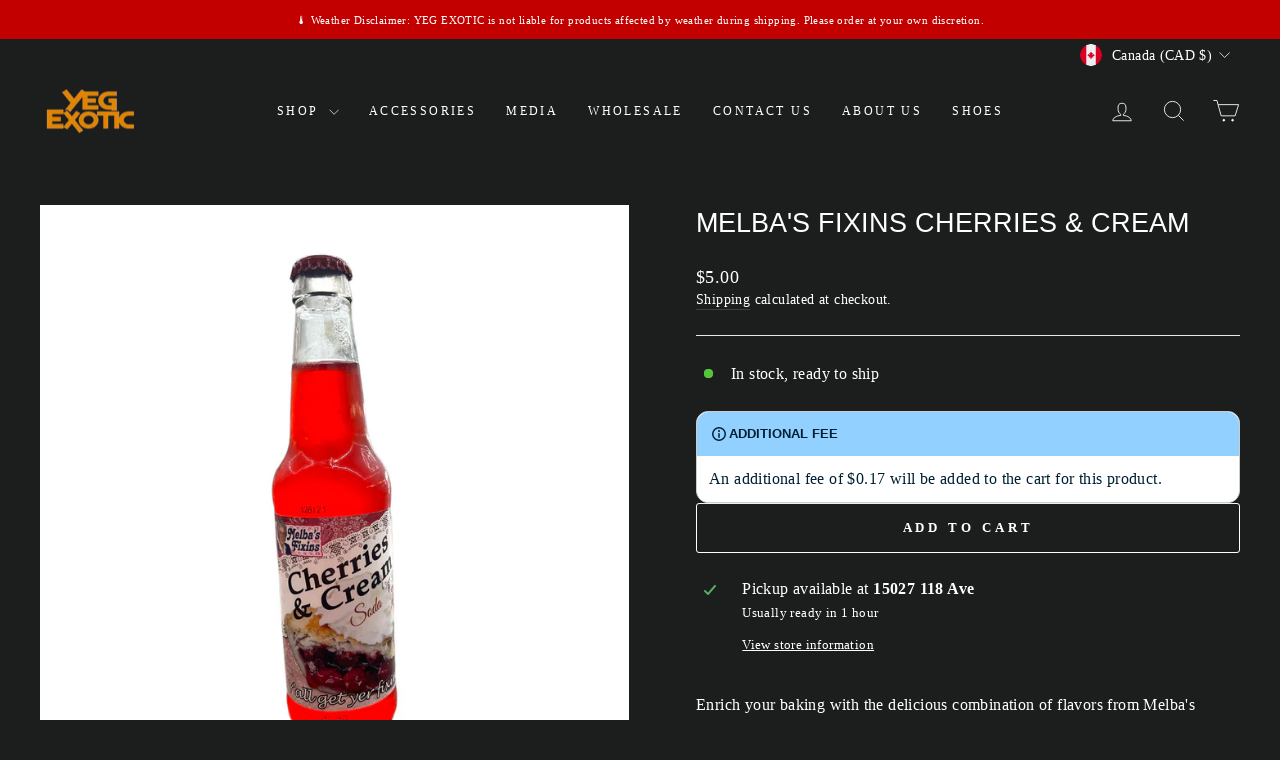

--- FILE ---
content_type: text/html; charset=utf-8
request_url: https://yegexotic.com/products/melbas-fixins-cherries-cream
body_size: 38536
content:
<!doctype html>
<html class="no-js" lang="en" dir="ltr">
<head>
  <meta charset="utf-8">
  <meta http-equiv="X-UA-Compatible" content="IE=edge,chrome=1">
  <meta name="viewport" content="width=device-width,initial-scale=1">
  <meta name="theme-color" content="#ffffff">
  <link rel="canonical" href="https://yegexotic.com/products/melbas-fixins-cherries-cream">
  <link rel="preconnect" href="https://cdn.shopify.com" crossorigin>
  <link rel="preconnect" href="https://fonts.shopifycdn.com" crossorigin>
  <link rel="dns-prefetch" href="https://productreviews.shopifycdn.com">
  <link rel="dns-prefetch" href="https://ajax.googleapis.com"><link rel="shortcut icon" href="//yegexotic.com/cdn/shop/files/YEG-logo-png_32x32.png?v=1613564901" type="image/png" /><title>Melba&#39;s Fixins Cherries &amp; Cream
&ndash; YEG EXOTIC
</title>
<meta name="description" content="Enrich your baking with the delicious combination of flavors from Melba&#39;s Fixins Cherries and cream This all-in-one mix offers the perfect balance of sweet cherries and creamy texture for any baking recipe. Made with real cherries and real cream, it is a delicious, wholesome treat."><meta property="og:site_name" content="YEG EXOTIC">
  <meta property="og:url" content="https://yegexotic.com/products/melbas-fixins-cherries-cream">
  <meta property="og:title" content="Melba&#39;s Fixins Cherries &amp; Cream">
  <meta property="og:type" content="product">
  <meta property="og:description" content="Enrich your baking with the delicious combination of flavors from Melba&#39;s Fixins Cherries and cream This all-in-one mix offers the perfect balance of sweet cherries and creamy texture for any baking recipe. Made with real cherries and real cream, it is a delicious, wholesome treat."><meta property="og:image" content="http://yegexotic.com/cdn/shop/products/image_717c5e24-a811-4e2f-b191-33c6217b2412.png?v=1664923256">
    <meta property="og:image:secure_url" content="https://yegexotic.com/cdn/shop/products/image_717c5e24-a811-4e2f-b191-33c6217b2412.png?v=1664923256">
    <meta property="og:image:width" content="1512">
    <meta property="og:image:height" content="1512"><meta name="twitter:site" content="@">
  <meta name="twitter:card" content="summary_large_image">
  <meta name="twitter:title" content="Melba's Fixins Cherries & Cream">
  <meta name="twitter:description" content="Enrich your baking with the delicious combination of flavors from Melba&#39;s Fixins Cherries and cream This all-in-one mix offers the perfect balance of sweet cherries and creamy texture for any baking recipe. Made with real cherries and real cream, it is a delicious, wholesome treat.">

  <link href="//yegexotic.com/cdn/shop/t/33/assets/theme.css?v=37471014704542960301765992653" rel="stylesheet" type="text/css" media="all" />
<style data-shopify>:root {
    --typeHeaderPrimary: "Merriweather Sans";
    --typeHeaderFallback: sans-serif;
    --typeHeaderSize: 32px;
    --typeHeaderWeight: 400;
    --typeHeaderLineHeight: 1.3;
    --typeHeaderSpacing: 0.0em;

    --typeBasePrimary:"Noto Serif";
    --typeBaseFallback:serif;
    --typeBaseSize: 16px;
    --typeBaseWeight: 400;
    --typeBaseSpacing: 0.025em;
    --typeBaseLineHeight: 1.4;
    --typeBaselineHeightMinus01: 1.3;

    --typeCollectionTitle: 15px;

    --iconWeight: 2px;
    --iconLinecaps: miter;

    
        --buttonRadius: 3px;
    

    --colorGridOverlayOpacity: 0.1;
    }

    .placeholder-content {
    background-image: linear-gradient(100deg, #ffffff 40%, #f7f7f7 63%, #ffffff 79%);
    }</style><script>
    document.documentElement.className = document.documentElement.className.replace('no-js', 'js');

    window.theme = window.theme || {};
    theme.routes = {
      home: "/",
      cart: "/cart.js",
      cartPage: "/cart",
      cartAdd: "/cart/add.js",
      cartChange: "/cart/change.js",
      search: "/search",
      predictiveSearch: "/search/suggest"
    };
    theme.strings = {
      soldOut: "Sold Out",
      unavailable: "Unavailable",
      inStockLabel: "In stock, ready to ship",
      oneStockLabel: "Low stock - [count] item left",
      otherStockLabel: "Low stock - [count] items left",
      willNotShipUntil: "Ready to ship [date]",
      willBeInStockAfter: "Back in stock [date]",
      waitingForStock: "Backordered, shipping soon",
      savePrice: "Save [saved_amount]",
      cartEmpty: "Your cart is currently empty.",
      cartTermsConfirmation: "You must agree with the terms and conditions of sales to check out",
      searchCollections: "Collections",
      searchPages: "Pages",
      searchArticles: "Articles",
      productFrom: "from ",
      maxQuantity: "You can only have [quantity] of [title] in your cart."
    };
    theme.settings = {
      cartType: "drawer",
      isCustomerTemplate: false,
      moneyFormat: "${{amount}}",
      saveType: "dollar",
      productImageSize: "square",
      productImageCover: false,
      predictiveSearch: true,
      predictiveSearchType: null,
      predictiveSearchVendor: false,
      predictiveSearchPrice: false,
      quickView: false,
      themeName: 'Impulse',
      themeVersion: "7.4.1"
    };
  </script>

  <script>window.performance && window.performance.mark && window.performance.mark('shopify.content_for_header.start');</script><meta name="google-site-verification" content="o0EH2FzhofO14KgOi8GGlSUBbfIkkV6uQzEdPB3bPSA">
<meta name="facebook-domain-verification" content="opkczibgtrpc0zmerogufgrz1oswof">
<meta id="shopify-digital-wallet" name="shopify-digital-wallet" content="/51536920757/digital_wallets/dialog">
<meta name="shopify-checkout-api-token" content="4b0321c00182ea227731e52ad9a37ed5">
<meta id="in-context-paypal-metadata" data-shop-id="51536920757" data-venmo-supported="false" data-environment="production" data-locale="en_US" data-paypal-v4="true" data-currency="CAD">
<link rel="alternate" type="application/json+oembed" href="https://yegexotic.com/products/melbas-fixins-cherries-cream.oembed">
<script async="async" src="/checkouts/internal/preloads.js?locale=en-CA"></script>
<link rel="preconnect" href="https://shop.app" crossorigin="anonymous">
<script async="async" src="https://shop.app/checkouts/internal/preloads.js?locale=en-CA&shop_id=51536920757" crossorigin="anonymous"></script>
<script id="apple-pay-shop-capabilities" type="application/json">{"shopId":51536920757,"countryCode":"CA","currencyCode":"CAD","merchantCapabilities":["supports3DS"],"merchantId":"gid:\/\/shopify\/Shop\/51536920757","merchantName":"YEG EXOTIC","requiredBillingContactFields":["postalAddress","email","phone"],"requiredShippingContactFields":["postalAddress","email","phone"],"shippingType":"shipping","supportedNetworks":["visa","masterCard","amex","discover","interac","jcb"],"total":{"type":"pending","label":"YEG EXOTIC","amount":"1.00"},"shopifyPaymentsEnabled":true,"supportsSubscriptions":true}</script>
<script id="shopify-features" type="application/json">{"accessToken":"4b0321c00182ea227731e52ad9a37ed5","betas":["rich-media-storefront-analytics"],"domain":"yegexotic.com","predictiveSearch":true,"shopId":51536920757,"locale":"en"}</script>
<script>var Shopify = Shopify || {};
Shopify.shop = "yegexoticpop.myshopify.com";
Shopify.locale = "en";
Shopify.currency = {"active":"CAD","rate":"1.0"};
Shopify.country = "CA";
Shopify.theme = {"name":"Updated copy of SANDBOX","id":143048442096,"schema_name":"Impulse","schema_version":"7.4.1","theme_store_id":857,"role":"main"};
Shopify.theme.handle = "null";
Shopify.theme.style = {"id":null,"handle":null};
Shopify.cdnHost = "yegexotic.com/cdn";
Shopify.routes = Shopify.routes || {};
Shopify.routes.root = "/";</script>
<script type="module">!function(o){(o.Shopify=o.Shopify||{}).modules=!0}(window);</script>
<script>!function(o){function n(){var o=[];function n(){o.push(Array.prototype.slice.apply(arguments))}return n.q=o,n}var t=o.Shopify=o.Shopify||{};t.loadFeatures=n(),t.autoloadFeatures=n()}(window);</script>
<script>
  window.ShopifyPay = window.ShopifyPay || {};
  window.ShopifyPay.apiHost = "shop.app\/pay";
  window.ShopifyPay.redirectState = null;
</script>
<script id="shop-js-analytics" type="application/json">{"pageType":"product"}</script>
<script defer="defer" async type="module" src="//yegexotic.com/cdn/shopifycloud/shop-js/modules/v2/client.init-shop-cart-sync_BdyHc3Nr.en.esm.js"></script>
<script defer="defer" async type="module" src="//yegexotic.com/cdn/shopifycloud/shop-js/modules/v2/chunk.common_Daul8nwZ.esm.js"></script>
<script type="module">
  await import("//yegexotic.com/cdn/shopifycloud/shop-js/modules/v2/client.init-shop-cart-sync_BdyHc3Nr.en.esm.js");
await import("//yegexotic.com/cdn/shopifycloud/shop-js/modules/v2/chunk.common_Daul8nwZ.esm.js");

  window.Shopify.SignInWithShop?.initShopCartSync?.({"fedCMEnabled":true,"windoidEnabled":true});

</script>
<script defer="defer" async type="module" src="//yegexotic.com/cdn/shopifycloud/shop-js/modules/v2/client.payment-terms_MV4M3zvL.en.esm.js"></script>
<script defer="defer" async type="module" src="//yegexotic.com/cdn/shopifycloud/shop-js/modules/v2/chunk.common_Daul8nwZ.esm.js"></script>
<script defer="defer" async type="module" src="//yegexotic.com/cdn/shopifycloud/shop-js/modules/v2/chunk.modal_CQq8HTM6.esm.js"></script>
<script type="module">
  await import("//yegexotic.com/cdn/shopifycloud/shop-js/modules/v2/client.payment-terms_MV4M3zvL.en.esm.js");
await import("//yegexotic.com/cdn/shopifycloud/shop-js/modules/v2/chunk.common_Daul8nwZ.esm.js");
await import("//yegexotic.com/cdn/shopifycloud/shop-js/modules/v2/chunk.modal_CQq8HTM6.esm.js");

  
</script>
<script>
  window.Shopify = window.Shopify || {};
  if (!window.Shopify.featureAssets) window.Shopify.featureAssets = {};
  window.Shopify.featureAssets['shop-js'] = {"shop-cart-sync":["modules/v2/client.shop-cart-sync_QYOiDySF.en.esm.js","modules/v2/chunk.common_Daul8nwZ.esm.js"],"init-fed-cm":["modules/v2/client.init-fed-cm_DchLp9rc.en.esm.js","modules/v2/chunk.common_Daul8nwZ.esm.js"],"shop-button":["modules/v2/client.shop-button_OV7bAJc5.en.esm.js","modules/v2/chunk.common_Daul8nwZ.esm.js"],"init-windoid":["modules/v2/client.init-windoid_DwxFKQ8e.en.esm.js","modules/v2/chunk.common_Daul8nwZ.esm.js"],"shop-cash-offers":["modules/v2/client.shop-cash-offers_DWtL6Bq3.en.esm.js","modules/v2/chunk.common_Daul8nwZ.esm.js","modules/v2/chunk.modal_CQq8HTM6.esm.js"],"shop-toast-manager":["modules/v2/client.shop-toast-manager_CX9r1SjA.en.esm.js","modules/v2/chunk.common_Daul8nwZ.esm.js"],"init-shop-email-lookup-coordinator":["modules/v2/client.init-shop-email-lookup-coordinator_UhKnw74l.en.esm.js","modules/v2/chunk.common_Daul8nwZ.esm.js"],"pay-button":["modules/v2/client.pay-button_DzxNnLDY.en.esm.js","modules/v2/chunk.common_Daul8nwZ.esm.js"],"avatar":["modules/v2/client.avatar_BTnouDA3.en.esm.js"],"init-shop-cart-sync":["modules/v2/client.init-shop-cart-sync_BdyHc3Nr.en.esm.js","modules/v2/chunk.common_Daul8nwZ.esm.js"],"shop-login-button":["modules/v2/client.shop-login-button_D8B466_1.en.esm.js","modules/v2/chunk.common_Daul8nwZ.esm.js","modules/v2/chunk.modal_CQq8HTM6.esm.js"],"init-customer-accounts-sign-up":["modules/v2/client.init-customer-accounts-sign-up_C8fpPm4i.en.esm.js","modules/v2/client.shop-login-button_D8B466_1.en.esm.js","modules/v2/chunk.common_Daul8nwZ.esm.js","modules/v2/chunk.modal_CQq8HTM6.esm.js"],"init-shop-for-new-customer-accounts":["modules/v2/client.init-shop-for-new-customer-accounts_CVTO0Ztu.en.esm.js","modules/v2/client.shop-login-button_D8B466_1.en.esm.js","modules/v2/chunk.common_Daul8nwZ.esm.js","modules/v2/chunk.modal_CQq8HTM6.esm.js"],"init-customer-accounts":["modules/v2/client.init-customer-accounts_dRgKMfrE.en.esm.js","modules/v2/client.shop-login-button_D8B466_1.en.esm.js","modules/v2/chunk.common_Daul8nwZ.esm.js","modules/v2/chunk.modal_CQq8HTM6.esm.js"],"shop-follow-button":["modules/v2/client.shop-follow-button_CkZpjEct.en.esm.js","modules/v2/chunk.common_Daul8nwZ.esm.js","modules/v2/chunk.modal_CQq8HTM6.esm.js"],"lead-capture":["modules/v2/client.lead-capture_BntHBhfp.en.esm.js","modules/v2/chunk.common_Daul8nwZ.esm.js","modules/v2/chunk.modal_CQq8HTM6.esm.js"],"checkout-modal":["modules/v2/client.checkout-modal_CfxcYbTm.en.esm.js","modules/v2/chunk.common_Daul8nwZ.esm.js","modules/v2/chunk.modal_CQq8HTM6.esm.js"],"shop-login":["modules/v2/client.shop-login_Da4GZ2H6.en.esm.js","modules/v2/chunk.common_Daul8nwZ.esm.js","modules/v2/chunk.modal_CQq8HTM6.esm.js"],"payment-terms":["modules/v2/client.payment-terms_MV4M3zvL.en.esm.js","modules/v2/chunk.common_Daul8nwZ.esm.js","modules/v2/chunk.modal_CQq8HTM6.esm.js"]};
</script>
<script>(function() {
  var isLoaded = false;
  function asyncLoad() {
    if (isLoaded) return;
    isLoaded = true;
    var urls = ["https:\/\/intg.snapchat.com\/shopify\/shopify-scevent-init.js?id=e9a1be8a-082e-4dbb-8464-cd50411f74e8\u0026shop=yegexoticpop.myshopify.com"];
    for (var i = 0; i < urls.length; i++) {
      var s = document.createElement('script');
      s.type = 'text/javascript';
      s.async = true;
      s.src = urls[i];
      var x = document.getElementsByTagName('script')[0];
      x.parentNode.insertBefore(s, x);
    }
  };
  if(window.attachEvent) {
    window.attachEvent('onload', asyncLoad);
  } else {
    window.addEventListener('load', asyncLoad, false);
  }
})();</script>
<script id="__st">var __st={"a":51536920757,"offset":-25200,"reqid":"343ed6c9-593b-46d3-9511-02694889c64f-1769025058","pageurl":"yegexotic.com\/products\/melbas-fixins-cherries-cream","u":"ef8e6d526b92","p":"product","rtyp":"product","rid":7947159372016};</script>
<script>window.ShopifyPaypalV4VisibilityTracking = true;</script>
<script id="captcha-bootstrap">!function(){'use strict';const t='contact',e='account',n='new_comment',o=[[t,t],['blogs',n],['comments',n],[t,'customer']],c=[[e,'customer_login'],[e,'guest_login'],[e,'recover_customer_password'],[e,'create_customer']],r=t=>t.map((([t,e])=>`form[action*='/${t}']:not([data-nocaptcha='true']) input[name='form_type'][value='${e}']`)).join(','),a=t=>()=>t?[...document.querySelectorAll(t)].map((t=>t.form)):[];function s(){const t=[...o],e=r(t);return a(e)}const i='password',u='form_key',d=['recaptcha-v3-token','g-recaptcha-response','h-captcha-response',i],f=()=>{try{return window.sessionStorage}catch{return}},m='__shopify_v',_=t=>t.elements[u];function p(t,e,n=!1){try{const o=window.sessionStorage,c=JSON.parse(o.getItem(e)),{data:r}=function(t){const{data:e,action:n}=t;return t[m]||n?{data:e,action:n}:{data:t,action:n}}(c);for(const[e,n]of Object.entries(r))t.elements[e]&&(t.elements[e].value=n);n&&o.removeItem(e)}catch(o){console.error('form repopulation failed',{error:o})}}const l='form_type',E='cptcha';function T(t){t.dataset[E]=!0}const w=window,h=w.document,L='Shopify',v='ce_forms',y='captcha';let A=!1;((t,e)=>{const n=(g='f06e6c50-85a8-45c8-87d0-21a2b65856fe',I='https://cdn.shopify.com/shopifycloud/storefront-forms-hcaptcha/ce_storefront_forms_captcha_hcaptcha.v1.5.2.iife.js',D={infoText:'Protected by hCaptcha',privacyText:'Privacy',termsText:'Terms'},(t,e,n)=>{const o=w[L][v],c=o.bindForm;if(c)return c(t,g,e,D).then(n);var r;o.q.push([[t,g,e,D],n]),r=I,A||(h.body.append(Object.assign(h.createElement('script'),{id:'captcha-provider',async:!0,src:r})),A=!0)});var g,I,D;w[L]=w[L]||{},w[L][v]=w[L][v]||{},w[L][v].q=[],w[L][y]=w[L][y]||{},w[L][y].protect=function(t,e){n(t,void 0,e),T(t)},Object.freeze(w[L][y]),function(t,e,n,w,h,L){const[v,y,A,g]=function(t,e,n){const i=e?o:[],u=t?c:[],d=[...i,...u],f=r(d),m=r(i),_=r(d.filter((([t,e])=>n.includes(e))));return[a(f),a(m),a(_),s()]}(w,h,L),I=t=>{const e=t.target;return e instanceof HTMLFormElement?e:e&&e.form},D=t=>v().includes(t);t.addEventListener('submit',(t=>{const e=I(t);if(!e)return;const n=D(e)&&!e.dataset.hcaptchaBound&&!e.dataset.recaptchaBound,o=_(e),c=g().includes(e)&&(!o||!o.value);(n||c)&&t.preventDefault(),c&&!n&&(function(t){try{if(!f())return;!function(t){const e=f();if(!e)return;const n=_(t);if(!n)return;const o=n.value;o&&e.removeItem(o)}(t);const e=Array.from(Array(32),(()=>Math.random().toString(36)[2])).join('');!function(t,e){_(t)||t.append(Object.assign(document.createElement('input'),{type:'hidden',name:u})),t.elements[u].value=e}(t,e),function(t,e){const n=f();if(!n)return;const o=[...t.querySelectorAll(`input[type='${i}']`)].map((({name:t})=>t)),c=[...d,...o],r={};for(const[a,s]of new FormData(t).entries())c.includes(a)||(r[a]=s);n.setItem(e,JSON.stringify({[m]:1,action:t.action,data:r}))}(t,e)}catch(e){console.error('failed to persist form',e)}}(e),e.submit())}));const S=(t,e)=>{t&&!t.dataset[E]&&(n(t,e.some((e=>e===t))),T(t))};for(const o of['focusin','change'])t.addEventListener(o,(t=>{const e=I(t);D(e)&&S(e,y())}));const B=e.get('form_key'),M=e.get(l),P=B&&M;t.addEventListener('DOMContentLoaded',(()=>{const t=y();if(P)for(const e of t)e.elements[l].value===M&&p(e,B);[...new Set([...A(),...v().filter((t=>'true'===t.dataset.shopifyCaptcha))])].forEach((e=>S(e,t)))}))}(h,new URLSearchParams(w.location.search),n,t,e,['guest_login'])})(!0,!0)}();</script>
<script integrity="sha256-4kQ18oKyAcykRKYeNunJcIwy7WH5gtpwJnB7kiuLZ1E=" data-source-attribution="shopify.loadfeatures" defer="defer" src="//yegexotic.com/cdn/shopifycloud/storefront/assets/storefront/load_feature-a0a9edcb.js" crossorigin="anonymous"></script>
<script crossorigin="anonymous" defer="defer" src="//yegexotic.com/cdn/shopifycloud/storefront/assets/shopify_pay/storefront-65b4c6d7.js?v=20250812"></script>
<script data-source-attribution="shopify.dynamic_checkout.dynamic.init">var Shopify=Shopify||{};Shopify.PaymentButton=Shopify.PaymentButton||{isStorefrontPortableWallets:!0,init:function(){window.Shopify.PaymentButton.init=function(){};var t=document.createElement("script");t.src="https://yegexotic.com/cdn/shopifycloud/portable-wallets/latest/portable-wallets.en.js",t.type="module",document.head.appendChild(t)}};
</script>
<script data-source-attribution="shopify.dynamic_checkout.buyer_consent">
  function portableWalletsHideBuyerConsent(e){var t=document.getElementById("shopify-buyer-consent"),n=document.getElementById("shopify-subscription-policy-button");t&&n&&(t.classList.add("hidden"),t.setAttribute("aria-hidden","true"),n.removeEventListener("click",e))}function portableWalletsShowBuyerConsent(e){var t=document.getElementById("shopify-buyer-consent"),n=document.getElementById("shopify-subscription-policy-button");t&&n&&(t.classList.remove("hidden"),t.removeAttribute("aria-hidden"),n.addEventListener("click",e))}window.Shopify?.PaymentButton&&(window.Shopify.PaymentButton.hideBuyerConsent=portableWalletsHideBuyerConsent,window.Shopify.PaymentButton.showBuyerConsent=portableWalletsShowBuyerConsent);
</script>
<script>
  function portableWalletsCleanup(e){e&&e.src&&console.error("Failed to load portable wallets script "+e.src);var t=document.querySelectorAll("shopify-accelerated-checkout .shopify-payment-button__skeleton, shopify-accelerated-checkout-cart .wallet-cart-button__skeleton"),e=document.getElementById("shopify-buyer-consent");for(let e=0;e<t.length;e++)t[e].remove();e&&e.remove()}function portableWalletsNotLoadedAsModule(e){e instanceof ErrorEvent&&"string"==typeof e.message&&e.message.includes("import.meta")&&"string"==typeof e.filename&&e.filename.includes("portable-wallets")&&(window.removeEventListener("error",portableWalletsNotLoadedAsModule),window.Shopify.PaymentButton.failedToLoad=e,"loading"===document.readyState?document.addEventListener("DOMContentLoaded",window.Shopify.PaymentButton.init):window.Shopify.PaymentButton.init())}window.addEventListener("error",portableWalletsNotLoadedAsModule);
</script>

<script type="module" src="https://yegexotic.com/cdn/shopifycloud/portable-wallets/latest/portable-wallets.en.js" onError="portableWalletsCleanup(this)" crossorigin="anonymous"></script>
<script nomodule>
  document.addEventListener("DOMContentLoaded", portableWalletsCleanup);
</script>

<link id="shopify-accelerated-checkout-styles" rel="stylesheet" media="screen" href="https://yegexotic.com/cdn/shopifycloud/portable-wallets/latest/accelerated-checkout-backwards-compat.css" crossorigin="anonymous">
<style id="shopify-accelerated-checkout-cart">
        #shopify-buyer-consent {
  margin-top: 1em;
  display: inline-block;
  width: 100%;
}

#shopify-buyer-consent.hidden {
  display: none;
}

#shopify-subscription-policy-button {
  background: none;
  border: none;
  padding: 0;
  text-decoration: underline;
  font-size: inherit;
  cursor: pointer;
}

#shopify-subscription-policy-button::before {
  box-shadow: none;
}

      </style>

<script>window.performance && window.performance.mark && window.performance.mark('shopify.content_for_header.end');</script>

  <script src="//yegexotic.com/cdn/shop/t/33/assets/vendor-scripts-v11.js" defer="defer"></script><link rel="stylesheet" href="//yegexotic.com/cdn/shop/t/33/assets/country-flags.css"><script src="//yegexotic.com/cdn/shop/t/33/assets/theme.js?v=136904160527539270741716953307" defer="defer"></script>
  

<!-- BEGIN app block: shopify://apps/klaviyo-email-marketing-sms/blocks/klaviyo-onsite-embed/2632fe16-c075-4321-a88b-50b567f42507 -->















  <script>
    window.klaviyoReviewsProductDesignMode = false
  </script>







<!-- END app block --><!-- BEGIN app block: shopify://apps/blockify-fraud-filter/blocks/app_embed/2e3e0ba5-0e70-447a-9ec5-3bf76b5ef12e --> 
 
 
    <script>
        window.blockifyShopIdentifier = "yegexoticpop.myshopify.com";
        window.ipBlockerMetafields = "{\"showOverlayByPass\":false,\"disableSpyExtensions\":false,\"blockUnknownBots\":false,\"activeApp\":true,\"blockByMetafield\":true,\"visitorAnalytic\":true,\"showWatermark\":true,\"token\":\"eyJhbGciOiJIUzI1NiIsInR5cCI6IkpXVCJ9.eyJpZGVudGlmaWVySWQiOiJ5ZWdleG90aWNwb3AubXlzaG9waWZ5LmNvbSIsImlhdCI6MTcxMDc5MzMzMX0.Z4D31UuhnV22x3kP2Z0xjqbF3b2wpN71a8Or1zNtO3o\"}";
        window.blockifyRules = "{\"whitelist\":[],\"blacklist\":[]}";
        window.ipblockerBlockTemplate = "{\"customCss\":\"#blockify---container{--bg-blockify: #fff;position:relative}#blockify---container::after{content:'';position:absolute;inset:0;background-repeat:no-repeat !important;background-size:cover !important;background:var(--bg-blockify);z-index:0}#blockify---container #blockify---container__inner{display:flex;flex-direction:column;align-items:center;position:relative;z-index:1}#blockify---container #blockify---container__inner #blockify-block-content{display:flex;flex-direction:column;align-items:center;text-align:center}#blockify---container #blockify---container__inner #blockify-block-content #blockify-block-superTitle{display:none !important}#blockify---container #blockify---container__inner #blockify-block-content #blockify-block-title{font-size:313%;font-weight:bold;margin-top:1em}@media only screen and (min-width: 768px) and (max-width: 1199px){#blockify---container #blockify---container__inner #blockify-block-content #blockify-block-title{font-size:188%}}@media only screen and (max-width: 767px){#blockify---container #blockify---container__inner #blockify-block-content #blockify-block-title{font-size:107%}}#blockify---container #blockify---container__inner #blockify-block-content #blockify-block-description{font-size:125%;margin:1.5em;line-height:1.5}@media only screen and (min-width: 768px) and (max-width: 1199px){#blockify---container #blockify---container__inner #blockify-block-content #blockify-block-description{font-size:88%}}@media only screen and (max-width: 767px){#blockify---container #blockify---container__inner #blockify-block-content #blockify-block-description{font-size:107%}}#blockify---container #blockify---container__inner #blockify-block-content #blockify-block-description #blockify-block-text-blink{display:none !important}#blockify---container #blockify---container__inner #blockify-logo-block-image{position:relative;width:550px;height:auto;max-height:300px}@media only screen and (max-width: 767px){#blockify---container #blockify---container__inner #blockify-logo-block-image{width:300px}}#blockify---container #blockify---container__inner #blockify-logo-block-image::before{content:'';display:block;padding-bottom:56.2%}#blockify---container #blockify---container__inner #blockify-logo-block-image img{position:absolute;top:0;left:0;width:100%;height:100%;object-fit:contain}\\n\",\"logoImage\":{\"active\":true,\"value\":\"https:\/\/storage.synctrack.io\/megamind-fraud\/assets\/default-thumbnail.png\"},\"title\":{\"active\":true,\"text\":\"Access Denied\",\"color\":\"#000000\"},\"superTitle\":{\"active\":false,\"text\":null,\"color\":null},\"description\":{\"active\":true,\"text\":\"The site owner may have set restrictions that prevent you from accessing the site. Please contact the site owner for access.\",\"color\":\"#000000\"},\"background\":{\"active\":true,\"type\":\"1\",\"value\":\"#ffffff\"}}";

        
            window.blockifyProductCollections = [276342472885,237260079285,397997080816,470488088816,264680112309,413912006896];
        
    </script>
<link href="https://cdn.shopify.com/extensions/019bde6c-6f74-71a0-9e52-4539429898f4/blockify-shopify-288/assets/blockify-embed.min.js" as="script" type="text/javascript" rel="preload"><link href="https://cdn.shopify.com/extensions/019bde6c-6f74-71a0-9e52-4539429898f4/blockify-shopify-288/assets/prevent-bypass-script.min.js" as="script" type="text/javascript" rel="preload">
<script type="text/javascript">
    window.blockifyBaseUrl = 'https://fraud.blockifyapp.com/s/api';
    window.blockifyPublicUrl = 'https://fraud.blockifyapp.com/s/api/public';
    window.bucketUrl = 'https://storage.synctrack.io/megamind-fraud';
    window.storefrontApiUrl  = 'https://fraud.blockifyapp.com/p/api';
</script>
<script type="text/javascript">
  window.blockifyChecking = true;
</script>
<script id="blockifyScriptByPass" type="text/javascript" src=https://cdn.shopify.com/extensions/019bde6c-6f74-71a0-9e52-4539429898f4/blockify-shopify-288/assets/prevent-bypass-script.min.js async></script>
<script id="blockifyScriptTag" type="text/javascript" src=https://cdn.shopify.com/extensions/019bde6c-6f74-71a0-9e52-4539429898f4/blockify-shopify-288/assets/blockify-embed.min.js async></script>


<!-- END app block --><!-- BEGIN app block: shopify://apps/preorder-bat/blocks/pre-order-block/6db3227b-acff-4966-bcdd-53204d4488c4 -->
  
  <script type="text/javascript" id="preOrderCommonScriptJs">
    console.log("pre order bat")
      var preOrderCollectionID = {};
      var preOrderObj = {}
      var proTag = {}
      var proIds = {}
      var backInStock = {}
      
        var preOrderProductObj = {};
        var preOrderProductObjBack = {};
        var preOrderProductOrbit = {};
      
        preOrderProductObj[42770818367728] = 27;
        preOrderProductObjBack[42770818367728] = "deny";
        preOrderProductOrbit[42770818367728] = {
             inventory_quantity: 27,
             street_date: null,
             pre_order_open: null,
             pre_order_closed: null
           };
      </script>
    <script type="text/javascript">
      document.addEventListener('DOMContentLoaded', () => {
        var preOrderDiv = document.createElement('div');
        preOrderDiv.id = 'preorderContain';
        preOrderDiv.style.display = 'none';
        document.body.appendChild(preOrderDiv);
        function preOrderScriptLoad(e) {
          return new Promise(function (t, n) {
            let r = document.createElement('script');
            (r.src = e),
              (r.id = 'preOrder'),
              (r.type = 'text/javascript'),
              (r.onError = n),
              (r.async = false),
              (r.onload = t),
              r.addEventListener('error', n),
              r.addEventListener('load', t),
              document.getElementsByTagName('head')[0].appendChild(r);
          });
        }
        preOrderScriptLoad('https://app.preorderbat.com/static/js/preOrderFront.js').then(() => {
          document.getElementById('preorderContain').style.display = 'block';
        });
      });
    </script>
    <link rel="stylesheet" id="preorderCss" type="text/css" href="https://app.preorderbat.com/static/css/preOrderFront.css" media="all" >
  

<!-- END app block --><link href="https://cdn.shopify.com/extensions/019ab9cd-63f3-7287-8444-fbe3f5bb19c8/fee-rules-63/assets/product-fee-notice.css" rel="stylesheet" type="text/css" media="all">
<script src="https://cdn.shopify.com/extensions/019bbd25-56f9-7693-a2fa-fc843049a283/shopify-app-template-103/assets/fee.js" type="text/javascript" defer="defer"></script>
<link href="https://cdn.shopify.com/extensions/019bbd25-56f9-7693-a2fa-fc843049a283/shopify-app-template-103/assets/fee.css" rel="stylesheet" type="text/css" media="all">
<link href="https://monorail-edge.shopifysvc.com" rel="dns-prefetch">
<script>(function(){if ("sendBeacon" in navigator && "performance" in window) {try {var session_token_from_headers = performance.getEntriesByType('navigation')[0].serverTiming.find(x => x.name == '_s').description;} catch {var session_token_from_headers = undefined;}var session_cookie_matches = document.cookie.match(/_shopify_s=([^;]*)/);var session_token_from_cookie = session_cookie_matches && session_cookie_matches.length === 2 ? session_cookie_matches[1] : "";var session_token = session_token_from_headers || session_token_from_cookie || "";function handle_abandonment_event(e) {var entries = performance.getEntries().filter(function(entry) {return /monorail-edge.shopifysvc.com/.test(entry.name);});if (!window.abandonment_tracked && entries.length === 0) {window.abandonment_tracked = true;var currentMs = Date.now();var navigation_start = performance.timing.navigationStart;var payload = {shop_id: 51536920757,url: window.location.href,navigation_start,duration: currentMs - navigation_start,session_token,page_type: "product"};window.navigator.sendBeacon("https://monorail-edge.shopifysvc.com/v1/produce", JSON.stringify({schema_id: "online_store_buyer_site_abandonment/1.1",payload: payload,metadata: {event_created_at_ms: currentMs,event_sent_at_ms: currentMs}}));}}window.addEventListener('pagehide', handle_abandonment_event);}}());</script>
<script id="web-pixels-manager-setup">(function e(e,d,r,n,o){if(void 0===o&&(o={}),!Boolean(null===(a=null===(i=window.Shopify)||void 0===i?void 0:i.analytics)||void 0===a?void 0:a.replayQueue)){var i,a;window.Shopify=window.Shopify||{};var t=window.Shopify;t.analytics=t.analytics||{};var s=t.analytics;s.replayQueue=[],s.publish=function(e,d,r){return s.replayQueue.push([e,d,r]),!0};try{self.performance.mark("wpm:start")}catch(e){}var l=function(){var e={modern:/Edge?\/(1{2}[4-9]|1[2-9]\d|[2-9]\d{2}|\d{4,})\.\d+(\.\d+|)|Firefox\/(1{2}[4-9]|1[2-9]\d|[2-9]\d{2}|\d{4,})\.\d+(\.\d+|)|Chrom(ium|e)\/(9{2}|\d{3,})\.\d+(\.\d+|)|(Maci|X1{2}).+ Version\/(15\.\d+|(1[6-9]|[2-9]\d|\d{3,})\.\d+)([,.]\d+|)( \(\w+\)|)( Mobile\/\w+|) Safari\/|Chrome.+OPR\/(9{2}|\d{3,})\.\d+\.\d+|(CPU[ +]OS|iPhone[ +]OS|CPU[ +]iPhone|CPU IPhone OS|CPU iPad OS)[ +]+(15[._]\d+|(1[6-9]|[2-9]\d|\d{3,})[._]\d+)([._]\d+|)|Android:?[ /-](13[3-9]|1[4-9]\d|[2-9]\d{2}|\d{4,})(\.\d+|)(\.\d+|)|Android.+Firefox\/(13[5-9]|1[4-9]\d|[2-9]\d{2}|\d{4,})\.\d+(\.\d+|)|Android.+Chrom(ium|e)\/(13[3-9]|1[4-9]\d|[2-9]\d{2}|\d{4,})\.\d+(\.\d+|)|SamsungBrowser\/([2-9]\d|\d{3,})\.\d+/,legacy:/Edge?\/(1[6-9]|[2-9]\d|\d{3,})\.\d+(\.\d+|)|Firefox\/(5[4-9]|[6-9]\d|\d{3,})\.\d+(\.\d+|)|Chrom(ium|e)\/(5[1-9]|[6-9]\d|\d{3,})\.\d+(\.\d+|)([\d.]+$|.*Safari\/(?![\d.]+ Edge\/[\d.]+$))|(Maci|X1{2}).+ Version\/(10\.\d+|(1[1-9]|[2-9]\d|\d{3,})\.\d+)([,.]\d+|)( \(\w+\)|)( Mobile\/\w+|) Safari\/|Chrome.+OPR\/(3[89]|[4-9]\d|\d{3,})\.\d+\.\d+|(CPU[ +]OS|iPhone[ +]OS|CPU[ +]iPhone|CPU IPhone OS|CPU iPad OS)[ +]+(10[._]\d+|(1[1-9]|[2-9]\d|\d{3,})[._]\d+)([._]\d+|)|Android:?[ /-](13[3-9]|1[4-9]\d|[2-9]\d{2}|\d{4,})(\.\d+|)(\.\d+|)|Mobile Safari.+OPR\/([89]\d|\d{3,})\.\d+\.\d+|Android.+Firefox\/(13[5-9]|1[4-9]\d|[2-9]\d{2}|\d{4,})\.\d+(\.\d+|)|Android.+Chrom(ium|e)\/(13[3-9]|1[4-9]\d|[2-9]\d{2}|\d{4,})\.\d+(\.\d+|)|Android.+(UC? ?Browser|UCWEB|U3)[ /]?(15\.([5-9]|\d{2,})|(1[6-9]|[2-9]\d|\d{3,})\.\d+)\.\d+|SamsungBrowser\/(5\.\d+|([6-9]|\d{2,})\.\d+)|Android.+MQ{2}Browser\/(14(\.(9|\d{2,})|)|(1[5-9]|[2-9]\d|\d{3,})(\.\d+|))(\.\d+|)|K[Aa][Ii]OS\/(3\.\d+|([4-9]|\d{2,})\.\d+)(\.\d+|)/},d=e.modern,r=e.legacy,n=navigator.userAgent;return n.match(d)?"modern":n.match(r)?"legacy":"unknown"}(),u="modern"===l?"modern":"legacy",c=(null!=n?n:{modern:"",legacy:""})[u],f=function(e){return[e.baseUrl,"/wpm","/b",e.hashVersion,"modern"===e.buildTarget?"m":"l",".js"].join("")}({baseUrl:d,hashVersion:r,buildTarget:u}),m=function(e){var d=e.version,r=e.bundleTarget,n=e.surface,o=e.pageUrl,i=e.monorailEndpoint;return{emit:function(e){var a=e.status,t=e.errorMsg,s=(new Date).getTime(),l=JSON.stringify({metadata:{event_sent_at_ms:s},events:[{schema_id:"web_pixels_manager_load/3.1",payload:{version:d,bundle_target:r,page_url:o,status:a,surface:n,error_msg:t},metadata:{event_created_at_ms:s}}]});if(!i)return console&&console.warn&&console.warn("[Web Pixels Manager] No Monorail endpoint provided, skipping logging."),!1;try{return self.navigator.sendBeacon.bind(self.navigator)(i,l)}catch(e){}var u=new XMLHttpRequest;try{return u.open("POST",i,!0),u.setRequestHeader("Content-Type","text/plain"),u.send(l),!0}catch(e){return console&&console.warn&&console.warn("[Web Pixels Manager] Got an unhandled error while logging to Monorail."),!1}}}}({version:r,bundleTarget:l,surface:e.surface,pageUrl:self.location.href,monorailEndpoint:e.monorailEndpoint});try{o.browserTarget=l,function(e){var d=e.src,r=e.async,n=void 0===r||r,o=e.onload,i=e.onerror,a=e.sri,t=e.scriptDataAttributes,s=void 0===t?{}:t,l=document.createElement("script"),u=document.querySelector("head"),c=document.querySelector("body");if(l.async=n,l.src=d,a&&(l.integrity=a,l.crossOrigin="anonymous"),s)for(var f in s)if(Object.prototype.hasOwnProperty.call(s,f))try{l.dataset[f]=s[f]}catch(e){}if(o&&l.addEventListener("load",o),i&&l.addEventListener("error",i),u)u.appendChild(l);else{if(!c)throw new Error("Did not find a head or body element to append the script");c.appendChild(l)}}({src:f,async:!0,onload:function(){if(!function(){var e,d;return Boolean(null===(d=null===(e=window.Shopify)||void 0===e?void 0:e.analytics)||void 0===d?void 0:d.initialized)}()){var d=window.webPixelsManager.init(e)||void 0;if(d){var r=window.Shopify.analytics;r.replayQueue.forEach((function(e){var r=e[0],n=e[1],o=e[2];d.publishCustomEvent(r,n,o)})),r.replayQueue=[],r.publish=d.publishCustomEvent,r.visitor=d.visitor,r.initialized=!0}}},onerror:function(){return m.emit({status:"failed",errorMsg:"".concat(f," has failed to load")})},sri:function(e){var d=/^sha384-[A-Za-z0-9+/=]+$/;return"string"==typeof e&&d.test(e)}(c)?c:"",scriptDataAttributes:o}),m.emit({status:"loading"})}catch(e){m.emit({status:"failed",errorMsg:(null==e?void 0:e.message)||"Unknown error"})}}})({shopId: 51536920757,storefrontBaseUrl: "https://yegexotic.com",extensionsBaseUrl: "https://extensions.shopifycdn.com/cdn/shopifycloud/web-pixels-manager",monorailEndpoint: "https://monorail-edge.shopifysvc.com/unstable/produce_batch",surface: "storefront-renderer",enabledBetaFlags: ["2dca8a86"],webPixelsConfigList: [{"id":"559939824","configuration":"{\"config\":\"{\\\"pixel_id\\\":\\\"G-5MQSRQPTM1\\\",\\\"google_tag_ids\\\":[\\\"G-5MQSRQPTM1\\\",\\\"GT-WV3PRV8\\\"],\\\"target_country\\\":\\\"CA\\\",\\\"gtag_events\\\":[{\\\"type\\\":\\\"begin_checkout\\\",\\\"action_label\\\":\\\"G-5MQSRQPTM1\\\"},{\\\"type\\\":\\\"search\\\",\\\"action_label\\\":\\\"G-5MQSRQPTM1\\\"},{\\\"type\\\":\\\"view_item\\\",\\\"action_label\\\":[\\\"G-5MQSRQPTM1\\\",\\\"MC-66F4BRL39R\\\"]},{\\\"type\\\":\\\"purchase\\\",\\\"action_label\\\":[\\\"G-5MQSRQPTM1\\\",\\\"MC-66F4BRL39R\\\"]},{\\\"type\\\":\\\"page_view\\\",\\\"action_label\\\":[\\\"G-5MQSRQPTM1\\\",\\\"MC-66F4BRL39R\\\"]},{\\\"type\\\":\\\"add_payment_info\\\",\\\"action_label\\\":\\\"G-5MQSRQPTM1\\\"},{\\\"type\\\":\\\"add_to_cart\\\",\\\"action_label\\\":\\\"G-5MQSRQPTM1\\\"}],\\\"enable_monitoring_mode\\\":false}\"}","eventPayloadVersion":"v1","runtimeContext":"OPEN","scriptVersion":"b2a88bafab3e21179ed38636efcd8a93","type":"APP","apiClientId":1780363,"privacyPurposes":[],"dataSharingAdjustments":{"protectedCustomerApprovalScopes":["read_customer_address","read_customer_email","read_customer_name","read_customer_personal_data","read_customer_phone"]}},{"id":"424378608","configuration":"{\"pixelCode\":\"C7U4F8OU4DKI0O0O34O0\"}","eventPayloadVersion":"v1","runtimeContext":"STRICT","scriptVersion":"22e92c2ad45662f435e4801458fb78cc","type":"APP","apiClientId":4383523,"privacyPurposes":["ANALYTICS","MARKETING","SALE_OF_DATA"],"dataSharingAdjustments":{"protectedCustomerApprovalScopes":["read_customer_address","read_customer_email","read_customer_name","read_customer_personal_data","read_customer_phone"]}},{"id":"137134320","configuration":"{\"pixel_id\":\"606408166753752\",\"pixel_type\":\"facebook_pixel\",\"metaapp_system_user_token\":\"-\"}","eventPayloadVersion":"v1","runtimeContext":"OPEN","scriptVersion":"ca16bc87fe92b6042fbaa3acc2fbdaa6","type":"APP","apiClientId":2329312,"privacyPurposes":["ANALYTICS","MARKETING","SALE_OF_DATA"],"dataSharingAdjustments":{"protectedCustomerApprovalScopes":["read_customer_address","read_customer_email","read_customer_name","read_customer_personal_data","read_customer_phone"]}},{"id":"14418160","configuration":"{\"myshopifyDomain\":\"yegexoticpop.myshopify.com\"}","eventPayloadVersion":"v1","runtimeContext":"STRICT","scriptVersion":"23b97d18e2aa74363140dc29c9284e87","type":"APP","apiClientId":2775569,"privacyPurposes":["ANALYTICS","MARKETING","SALE_OF_DATA"],"dataSharingAdjustments":{"protectedCustomerApprovalScopes":["read_customer_address","read_customer_email","read_customer_name","read_customer_phone","read_customer_personal_data"]}},{"id":"5701872","configuration":"{\"pixelId\":\"e9a1be8a-082e-4dbb-8464-cd50411f74e8\"}","eventPayloadVersion":"v1","runtimeContext":"STRICT","scriptVersion":"c119f01612c13b62ab52809eb08154bb","type":"APP","apiClientId":2556259,"privacyPurposes":["ANALYTICS","MARKETING","SALE_OF_DATA"],"dataSharingAdjustments":{"protectedCustomerApprovalScopes":["read_customer_address","read_customer_email","read_customer_name","read_customer_personal_data","read_customer_phone"]}},{"id":"95125744","eventPayloadVersion":"v1","runtimeContext":"LAX","scriptVersion":"1","type":"CUSTOM","privacyPurposes":["ANALYTICS"],"name":"Google Analytics tag (migrated)"},{"id":"shopify-app-pixel","configuration":"{}","eventPayloadVersion":"v1","runtimeContext":"STRICT","scriptVersion":"0450","apiClientId":"shopify-pixel","type":"APP","privacyPurposes":["ANALYTICS","MARKETING"]},{"id":"shopify-custom-pixel","eventPayloadVersion":"v1","runtimeContext":"LAX","scriptVersion":"0450","apiClientId":"shopify-pixel","type":"CUSTOM","privacyPurposes":["ANALYTICS","MARKETING"]}],isMerchantRequest: false,initData: {"shop":{"name":"YEG EXOTIC","paymentSettings":{"currencyCode":"CAD"},"myshopifyDomain":"yegexoticpop.myshopify.com","countryCode":"CA","storefrontUrl":"https:\/\/yegexotic.com"},"customer":null,"cart":null,"checkout":null,"productVariants":[{"price":{"amount":5.0,"currencyCode":"CAD"},"product":{"title":"Melba's Fixins Cherries \u0026 Cream","vendor":"Melba's","id":"7947159372016","untranslatedTitle":"Melba's Fixins Cherries \u0026 Cream","url":"\/products\/melbas-fixins-cherries-cream","type":"Pop"},"id":"42770818367728","image":{"src":"\/\/yegexotic.com\/cdn\/shop\/products\/image_717c5e24-a811-4e2f-b191-33c6217b2412.png?v=1664923256"},"sku":null,"title":"Default Title","untranslatedTitle":"Default Title"}],"purchasingCompany":null},},"https://yegexotic.com/cdn","fcfee988w5aeb613cpc8e4bc33m6693e112",{"modern":"","legacy":""},{"shopId":"51536920757","storefrontBaseUrl":"https:\/\/yegexotic.com","extensionBaseUrl":"https:\/\/extensions.shopifycdn.com\/cdn\/shopifycloud\/web-pixels-manager","surface":"storefront-renderer","enabledBetaFlags":"[\"2dca8a86\"]","isMerchantRequest":"false","hashVersion":"fcfee988w5aeb613cpc8e4bc33m6693e112","publish":"custom","events":"[[\"page_viewed\",{}],[\"product_viewed\",{\"productVariant\":{\"price\":{\"amount\":5.0,\"currencyCode\":\"CAD\"},\"product\":{\"title\":\"Melba's Fixins Cherries \u0026 Cream\",\"vendor\":\"Melba's\",\"id\":\"7947159372016\",\"untranslatedTitle\":\"Melba's Fixins Cherries \u0026 Cream\",\"url\":\"\/products\/melbas-fixins-cherries-cream\",\"type\":\"Pop\"},\"id\":\"42770818367728\",\"image\":{\"src\":\"\/\/yegexotic.com\/cdn\/shop\/products\/image_717c5e24-a811-4e2f-b191-33c6217b2412.png?v=1664923256\"},\"sku\":null,\"title\":\"Default Title\",\"untranslatedTitle\":\"Default Title\"}}]]"});</script><script>
  window.ShopifyAnalytics = window.ShopifyAnalytics || {};
  window.ShopifyAnalytics.meta = window.ShopifyAnalytics.meta || {};
  window.ShopifyAnalytics.meta.currency = 'CAD';
  var meta = {"product":{"id":7947159372016,"gid":"gid:\/\/shopify\/Product\/7947159372016","vendor":"Melba's","type":"Pop","handle":"melbas-fixins-cherries-cream","variants":[{"id":42770818367728,"price":500,"name":"Melba's Fixins Cherries \u0026 Cream","public_title":null,"sku":null}],"remote":false},"page":{"pageType":"product","resourceType":"product","resourceId":7947159372016,"requestId":"343ed6c9-593b-46d3-9511-02694889c64f-1769025058"}};
  for (var attr in meta) {
    window.ShopifyAnalytics.meta[attr] = meta[attr];
  }
</script>
<script class="analytics">
  (function () {
    var customDocumentWrite = function(content) {
      var jquery = null;

      if (window.jQuery) {
        jquery = window.jQuery;
      } else if (window.Checkout && window.Checkout.$) {
        jquery = window.Checkout.$;
      }

      if (jquery) {
        jquery('body').append(content);
      }
    };

    var hasLoggedConversion = function(token) {
      if (token) {
        return document.cookie.indexOf('loggedConversion=' + token) !== -1;
      }
      return false;
    }

    var setCookieIfConversion = function(token) {
      if (token) {
        var twoMonthsFromNow = new Date(Date.now());
        twoMonthsFromNow.setMonth(twoMonthsFromNow.getMonth() + 2);

        document.cookie = 'loggedConversion=' + token + '; expires=' + twoMonthsFromNow;
      }
    }

    var trekkie = window.ShopifyAnalytics.lib = window.trekkie = window.trekkie || [];
    if (trekkie.integrations) {
      return;
    }
    trekkie.methods = [
      'identify',
      'page',
      'ready',
      'track',
      'trackForm',
      'trackLink'
    ];
    trekkie.factory = function(method) {
      return function() {
        var args = Array.prototype.slice.call(arguments);
        args.unshift(method);
        trekkie.push(args);
        return trekkie;
      };
    };
    for (var i = 0; i < trekkie.methods.length; i++) {
      var key = trekkie.methods[i];
      trekkie[key] = trekkie.factory(key);
    }
    trekkie.load = function(config) {
      trekkie.config = config || {};
      trekkie.config.initialDocumentCookie = document.cookie;
      var first = document.getElementsByTagName('script')[0];
      var script = document.createElement('script');
      script.type = 'text/javascript';
      script.onerror = function(e) {
        var scriptFallback = document.createElement('script');
        scriptFallback.type = 'text/javascript';
        scriptFallback.onerror = function(error) {
                var Monorail = {
      produce: function produce(monorailDomain, schemaId, payload) {
        var currentMs = new Date().getTime();
        var event = {
          schema_id: schemaId,
          payload: payload,
          metadata: {
            event_created_at_ms: currentMs,
            event_sent_at_ms: currentMs
          }
        };
        return Monorail.sendRequest("https://" + monorailDomain + "/v1/produce", JSON.stringify(event));
      },
      sendRequest: function sendRequest(endpointUrl, payload) {
        // Try the sendBeacon API
        if (window && window.navigator && typeof window.navigator.sendBeacon === 'function' && typeof window.Blob === 'function' && !Monorail.isIos12()) {
          var blobData = new window.Blob([payload], {
            type: 'text/plain'
          });

          if (window.navigator.sendBeacon(endpointUrl, blobData)) {
            return true;
          } // sendBeacon was not successful

        } // XHR beacon

        var xhr = new XMLHttpRequest();

        try {
          xhr.open('POST', endpointUrl);
          xhr.setRequestHeader('Content-Type', 'text/plain');
          xhr.send(payload);
        } catch (e) {
          console.log(e);
        }

        return false;
      },
      isIos12: function isIos12() {
        return window.navigator.userAgent.lastIndexOf('iPhone; CPU iPhone OS 12_') !== -1 || window.navigator.userAgent.lastIndexOf('iPad; CPU OS 12_') !== -1;
      }
    };
    Monorail.produce('monorail-edge.shopifysvc.com',
      'trekkie_storefront_load_errors/1.1',
      {shop_id: 51536920757,
      theme_id: 143048442096,
      app_name: "storefront",
      context_url: window.location.href,
      source_url: "//yegexotic.com/cdn/s/trekkie.storefront.cd680fe47e6c39ca5d5df5f0a32d569bc48c0f27.min.js"});

        };
        scriptFallback.async = true;
        scriptFallback.src = '//yegexotic.com/cdn/s/trekkie.storefront.cd680fe47e6c39ca5d5df5f0a32d569bc48c0f27.min.js';
        first.parentNode.insertBefore(scriptFallback, first);
      };
      script.async = true;
      script.src = '//yegexotic.com/cdn/s/trekkie.storefront.cd680fe47e6c39ca5d5df5f0a32d569bc48c0f27.min.js';
      first.parentNode.insertBefore(script, first);
    };
    trekkie.load(
      {"Trekkie":{"appName":"storefront","development":false,"defaultAttributes":{"shopId":51536920757,"isMerchantRequest":null,"themeId":143048442096,"themeCityHash":"3834722409220425775","contentLanguage":"en","currency":"CAD","eventMetadataId":"2d5604f5-e799-46f8-885b-8538c19572de"},"isServerSideCookieWritingEnabled":true,"monorailRegion":"shop_domain","enabledBetaFlags":["65f19447"]},"Session Attribution":{},"S2S":{"facebookCapiEnabled":true,"source":"trekkie-storefront-renderer","apiClientId":580111}}
    );

    var loaded = false;
    trekkie.ready(function() {
      if (loaded) return;
      loaded = true;

      window.ShopifyAnalytics.lib = window.trekkie;

      var originalDocumentWrite = document.write;
      document.write = customDocumentWrite;
      try { window.ShopifyAnalytics.merchantGoogleAnalytics.call(this); } catch(error) {};
      document.write = originalDocumentWrite;

      window.ShopifyAnalytics.lib.page(null,{"pageType":"product","resourceType":"product","resourceId":7947159372016,"requestId":"343ed6c9-593b-46d3-9511-02694889c64f-1769025058","shopifyEmitted":true});

      var match = window.location.pathname.match(/checkouts\/(.+)\/(thank_you|post_purchase)/)
      var token = match? match[1]: undefined;
      if (!hasLoggedConversion(token)) {
        setCookieIfConversion(token);
        window.ShopifyAnalytics.lib.track("Viewed Product",{"currency":"CAD","variantId":42770818367728,"productId":7947159372016,"productGid":"gid:\/\/shopify\/Product\/7947159372016","name":"Melba's Fixins Cherries \u0026 Cream","price":"5.00","sku":null,"brand":"Melba's","variant":null,"category":"Pop","nonInteraction":true,"remote":false},undefined,undefined,{"shopifyEmitted":true});
      window.ShopifyAnalytics.lib.track("monorail:\/\/trekkie_storefront_viewed_product\/1.1",{"currency":"CAD","variantId":42770818367728,"productId":7947159372016,"productGid":"gid:\/\/shopify\/Product\/7947159372016","name":"Melba's Fixins Cherries \u0026 Cream","price":"5.00","sku":null,"brand":"Melba's","variant":null,"category":"Pop","nonInteraction":true,"remote":false,"referer":"https:\/\/yegexotic.com\/products\/melbas-fixins-cherries-cream"});
      }
    });


        var eventsListenerScript = document.createElement('script');
        eventsListenerScript.async = true;
        eventsListenerScript.src = "//yegexotic.com/cdn/shopifycloud/storefront/assets/shop_events_listener-3da45d37.js";
        document.getElementsByTagName('head')[0].appendChild(eventsListenerScript);

})();</script>
  <script>
  if (!window.ga || (window.ga && typeof window.ga !== 'function')) {
    window.ga = function ga() {
      (window.ga.q = window.ga.q || []).push(arguments);
      if (window.Shopify && window.Shopify.analytics && typeof window.Shopify.analytics.publish === 'function') {
        window.Shopify.analytics.publish("ga_stub_called", {}, {sendTo: "google_osp_migration"});
      }
      console.error("Shopify's Google Analytics stub called with:", Array.from(arguments), "\nSee https://help.shopify.com/manual/promoting-marketing/pixels/pixel-migration#google for more information.");
    };
    if (window.Shopify && window.Shopify.analytics && typeof window.Shopify.analytics.publish === 'function') {
      window.Shopify.analytics.publish("ga_stub_initialized", {}, {sendTo: "google_osp_migration"});
    }
  }
</script>
<script
  defer
  src="https://yegexotic.com/cdn/shopifycloud/perf-kit/shopify-perf-kit-3.0.4.min.js"
  data-application="storefront-renderer"
  data-shop-id="51536920757"
  data-render-region="gcp-us-central1"
  data-page-type="product"
  data-theme-instance-id="143048442096"
  data-theme-name="Impulse"
  data-theme-version="7.4.1"
  data-monorail-region="shop_domain"
  data-resource-timing-sampling-rate="10"
  data-shs="true"
  data-shs-beacon="true"
  data-shs-export-with-fetch="true"
  data-shs-logs-sample-rate="1"
  data-shs-beacon-endpoint="https://yegexotic.com/api/collect"
></script>
</head>

<body class="template-product" data-center-text="true" data-button_style="round-slight" data-type_header_capitalize="true" data-type_headers_align_text="true" data-type_product_capitalize="false" data-swatch_style="round" data-disable-animations="true">

  <a class="in-page-link visually-hidden skip-link" href="#MainContent">Skip to content</a>

  <div id="PageContainer" class="page-container">
    <div class="transition-body"><!-- BEGIN sections: header-group -->
<div id="shopify-section-sections--18056852144368__announcement" class="shopify-section shopify-section-group-header-group"><style></style>
  <div class="announcement-bar">
    <div class="page-width">
      <div class="slideshow-wrapper">
        <button type="button" class="visually-hidden slideshow__pause" data-id="sections--18056852144368__announcement" aria-live="polite">
          <span class="slideshow__pause-stop">
            <svg aria-hidden="true" focusable="false" role="presentation" class="icon icon-pause" viewBox="0 0 10 13"><path d="M0 0h3v13H0zm7 0h3v13H7z" fill-rule="evenodd"/></svg>
            <span class="icon__fallback-text">Pause slideshow</span>
          </span>
          <span class="slideshow__pause-play">
            <svg aria-hidden="true" focusable="false" role="presentation" class="icon icon-play" viewBox="18.24 17.35 24.52 28.3"><path fill="#323232" d="M22.1 19.151v25.5l20.4-13.489-20.4-12.011z"/></svg>
            <span class="icon__fallback-text">Play slideshow</span>
          </span>
        </button>

        <div
          id="AnnouncementSlider"
          class="announcement-slider"
          data-compact="true"
          data-block-count="1"><div
                id="AnnouncementSlide-da839093-6bd1-4c2f-bd39-e5e3a640a538"
                class="announcement-slider__slide"
                data-index="0"
                
              ><span class="announcement-link-text">🌡️ Weather Disclaimer: YEG EXOTIC is not liable for products affected by weather during shipping. Please order at your own discretion.</span></div></div>
      </div>
    </div>
  </div>




<style> #shopify-section-sections--18056852144368__announcement .announcement-link-text {font-size: 11px !important;} </style></div><div id="shopify-section-sections--18056852144368__header" class="shopify-section shopify-section-group-header-group">

<div id="NavDrawer" class="drawer drawer--right">
  <div class="drawer__contents">
    <div class="drawer__fixed-header">
      <div class="drawer__header appear-animation appear-delay-1">
        <div class="h2 drawer__title"></div>
        <div class="drawer__close">
          <button type="button" class="drawer__close-button js-drawer-close">
            <svg aria-hidden="true" focusable="false" role="presentation" class="icon icon-close" viewBox="0 0 64 64"><title>icon-X</title><path d="m19 17.61 27.12 27.13m0-27.12L19 44.74"/></svg>
            <span class="icon__fallback-text">Close menu</span>
          </button>
        </div>
      </div>
    </div>
    <div class="drawer__scrollable">
      <ul class="mobile-nav" role="navigation" aria-label="Primary"><li class="mobile-nav__item appear-animation appear-delay-2"><div class="mobile-nav__has-sublist"><button type="button"
                    aria-controls="Linklist-1"
                    class="mobile-nav__link--button mobile-nav__link--top-level collapsible-trigger collapsible--auto-height">
                    <span class="mobile-nav__faux-link">
                      Shop
                    </span>
                    <div class="mobile-nav__toggle">
                      <span class="faux-button"><span class="collapsible-trigger__icon collapsible-trigger__icon--open" role="presentation">
  <svg aria-hidden="true" focusable="false" role="presentation" class="icon icon--wide icon-chevron-down" viewBox="0 0 28 16"><path d="m1.57 1.59 12.76 12.77L27.1 1.59" stroke-width="2" stroke="#000" fill="none"/></svg>
</span>
</span>
                    </div>
                  </button></div><div id="Linklist-1"
                class="mobile-nav__sublist collapsible-content collapsible-content--all"
                >
                <div class="collapsible-content__inner">
                  <ul class="mobile-nav__sublist"><li class="mobile-nav__item">
                        <div class="mobile-nav__child-item"><a href="/collections/drinks"
                              class="mobile-nav__link"
                              id="Sublabel-collections-drinks1"
                              >
                              Drinks
                            </a><button type="button"
                              aria-controls="Sublinklist-1-collections-drinks1"
                              aria-labelledby="Sublabel-collections-drinks1"
                              class="collapsible-trigger"><span class="collapsible-trigger__icon collapsible-trigger__icon--circle collapsible-trigger__icon--open" role="presentation">
  <svg aria-hidden="true" focusable="false" role="presentation" class="icon icon--wide icon-chevron-down" viewBox="0 0 28 16"><path d="m1.57 1.59 12.76 12.77L27.1 1.59" stroke-width="2" stroke="#000" fill="none"/></svg>
</span>
</button></div><div
                            id="Sublinklist-1-collections-drinks1"
                            aria-labelledby="Sublabel-collections-drinks1"
                            class="mobile-nav__sublist collapsible-content collapsible-content--all"
                            >
                            <div class="collapsible-content__inner">
                              <ul class="mobile-nav__grandchildlist"><li class="mobile-nav__item">
                                    <a href="/collections/zero-sugar" class="mobile-nav__link">
                                      Zero Sugar
                                    </a>
                                  </li><li class="mobile-nav__item">
                                    <a href="/collections/gelatin-free-sodas" class="mobile-nav__link">
                                      Gelatin Free
                                    </a>
                                  </li><li class="mobile-nav__item">
                                    <a href="/collections/gluten-free-sodas" class="mobile-nav__link">
                                      Gluten Free
                                    </a>
                                  </li><li class="mobile-nav__item">
                                    <a href="/collections/all-soda-pops" class="mobile-nav__link">
                                      Soda Pop
                                    </a>
                                  </li><li class="mobile-nav__item">
                                    <a href="/collections/energy-drinks" class="mobile-nav__link">
                                      Energy Drinks
                                    </a>
                                  </li><li class="mobile-nav__item">
                                    <a href="/collections/juices" class="mobile-nav__link">
                                      Juice
                                    </a>
                                  </li><li class="mobile-nav__item">
                                    <a href="/collections/diet" class="mobile-nav__link">
                                      Diet
                                    </a>
                                  </li><li class="mobile-nav__item">
                                    <a href="/collections/peanut-free-soda" class="mobile-nav__link">
                                      Peanut Free
                                    </a>
                                  </li></ul>
                            </div>
                          </div></li><li class="mobile-nav__item">
                        <div class="mobile-nav__child-item"><a href="https://yegexoticpop.com/collections/drinks"
                              class="mobile-nav__link"
                              id="Sublabel-https-yegexoticpop-com-collections-drinks2"
                              >
                              Flavours
                            </a><button type="button"
                              aria-controls="Sublinklist-1-https-yegexoticpop-com-collections-drinks2"
                              aria-labelledby="Sublabel-https-yegexoticpop-com-collections-drinks2"
                              class="collapsible-trigger"><span class="collapsible-trigger__icon collapsible-trigger__icon--circle collapsible-trigger__icon--open" role="presentation">
  <svg aria-hidden="true" focusable="false" role="presentation" class="icon icon--wide icon-chevron-down" viewBox="0 0 28 16"><path d="m1.57 1.59 12.76 12.77L27.1 1.59" stroke-width="2" stroke="#000" fill="none"/></svg>
</span>
</button></div><div
                            id="Sublinklist-1-https-yegexoticpop-com-collections-drinks2"
                            aria-labelledby="Sublabel-https-yegexoticpop-com-collections-drinks2"
                            class="mobile-nav__sublist collapsible-content collapsible-content--all"
                            >
                            <div class="collapsible-content__inner">
                              <ul class="mobile-nav__grandchildlist"><li class="mobile-nav__item">
                                    <a href="/collections/apple" class="mobile-nav__link">
                                      Apple
                                    </a>
                                  </li><li class="mobile-nav__item">
                                    <a href="/collections/bubble-gum" class="mobile-nav__link">
                                      Bubble Gum
                                    </a>
                                  </li><li class="mobile-nav__item">
                                    <a href="/collections/cherry" class="mobile-nav__link">
                                      Cherry
                                    </a>
                                  </li><li class="mobile-nav__item">
                                    <a href="/collections/cola" class="mobile-nav__link">
                                      Cola
                                    </a>
                                  </li><li class="mobile-nav__item">
                                    <a href="/collections/cream-soda" class="mobile-nav__link">
                                      Cream Soda
                                    </a>
                                  </li><li class="mobile-nav__item">
                                    <a href="/collections/ginger" class="mobile-nav__link">
                                      Ginger
                                    </a>
                                  </li><li class="mobile-nav__item">
                                    <a href="/collections/grape" class="mobile-nav__link">
                                      Grape
                                    </a>
                                  </li><li class="mobile-nav__item">
                                    <a href="/collections/lime" class="mobile-nav__link">
                                      Lime
                                    </a>
                                  </li><li class="mobile-nav__item">
                                    <a href="/collections/mango" class="mobile-nav__link">
                                      Mango
                                    </a>
                                  </li><li class="mobile-nav__item">
                                    <a href="/collections/peach" class="mobile-nav__link">
                                      Peach
                                    </a>
                                  </li><li class="mobile-nav__item">
                                    <a href="/collections/root-beer" class="mobile-nav__link">
                                      Root Beer
                                    </a>
                                  </li><li class="mobile-nav__item">
                                    <a href="/collections/vanilla" class="mobile-nav__link">
                                      Vanilla
                                    </a>
                                  </li><li class="mobile-nav__item">
                                    <a href="/collections/flavor-of-cases" class="mobile-nav__link">
                                      Flavour of Cases
                                    </a>
                                  </li><li class="mobile-nav__item">
                                    <a href="/collections/blue-raspberry/Blue-Raspberry+Blue-Razzberry" class="mobile-nav__link">
                                      Blue Raspberry
                                    </a>
                                  </li><li class="mobile-nav__item">
                                    <a href="/collections/butterscotch" class="mobile-nav__link">
                                      Butterscotch
                                    </a>
                                  </li><li class="mobile-nav__item">
                                    <a href="/collections/black-cherry" class="mobile-nav__link">
                                      Black Cherry
                                    </a>
                                  </li><li class="mobile-nav__item">
                                    <a href="/collections/caramel" class="mobile-nav__link">
                                      Caramel
                                    </a>
                                  </li><li class="mobile-nav__item">
                                    <a href="/collections/kiwi" class="mobile-nav__link">
                                      Kiwi
                                    </a>
                                  </li><li class="mobile-nav__item">
                                    <a href="/collections/orange" class="mobile-nav__link">
                                      Orange
                                    </a>
                                  </li><li class="mobile-nav__item">
                                    <a href="/collections/other-1" class="mobile-nav__link">
                                      Other
                                    </a>
                                  </li><li class="mobile-nav__item">
                                    <a href="/collections/strawberry" class="mobile-nav__link">
                                      Strawberry
                                    </a>
                                  </li><li class="mobile-nav__item">
                                    <a href="/collections/pineapple" class="mobile-nav__link">
                                      Pineapple
                                    </a>
                                  </li><li class="mobile-nav__item">
                                    <a href="/collections/cookies-and-cream" class="mobile-nav__link">
                                      Cookies & Cream
                                    </a>
                                  </li><li class="mobile-nav__item">
                                    <a href="/collections/cranberry" class="mobile-nav__link">
                                      Cranberry
                                    </a>
                                  </li><li class="mobile-nav__item">
                                    <a href="/collections/watermelon" class="mobile-nav__link">
                                      Watermelon
                                    </a>
                                  </li><li class="mobile-nav__item">
                                    <a href="/collections/pumpkin" class="mobile-nav__link">
                                      Pumpkin
                                    </a>
                                  </li><li class="mobile-nav__item">
                                    <a href="/collections/white-birch-beer" class="mobile-nav__link">
                                      Birch Beer
                                    </a>
                                  </li><li class="mobile-nav__item">
                                    <a href="/collections/sarsaparilla" class="mobile-nav__link">
                                      Sarsaparilla
                                    </a>
                                  </li><li class="mobile-nav__item">
                                    <a href="/collections/blueberry" class="mobile-nav__link">
                                      Blueberry
                                    </a>
                                  </li><li class="mobile-nav__item">
                                    <a href="/collections/shirley-temple" class="mobile-nav__link">
                                      Shirley Temple
                                    </a>
                                  </li><li class="mobile-nav__item">
                                    <a href="/collections/blood-orange" class="mobile-nav__link">
                                      Blood Orange
                                    </a>
                                  </li><li class="mobile-nav__item">
                                    <a href="/collections/cotton-candy" class="mobile-nav__link">
                                      Cotton Candy
                                    </a>
                                  </li><li class="mobile-nav__item">
                                    <a href="/collections/mojito" class="mobile-nav__link">
                                      Mojito
                                    </a>
                                  </li></ul>
                            </div>
                          </div></li><li class="mobile-nav__item">
                        <div class="mobile-nav__child-item"><a href="/collections/snacks"
                              class="mobile-nav__link"
                              id="Sublabel-collections-snacks3"
                              >
                              Snacks
                            </a><button type="button"
                              aria-controls="Sublinklist-1-collections-snacks3"
                              aria-labelledby="Sublabel-collections-snacks3"
                              class="collapsible-trigger"><span class="collapsible-trigger__icon collapsible-trigger__icon--circle collapsible-trigger__icon--open" role="presentation">
  <svg aria-hidden="true" focusable="false" role="presentation" class="icon icon--wide icon-chevron-down" viewBox="0 0 28 16"><path d="m1.57 1.59 12.76 12.77L27.1 1.59" stroke-width="2" stroke="#000" fill="none"/></svg>
</span>
</button></div><div
                            id="Sublinklist-1-collections-snacks3"
                            aria-labelledby="Sublabel-collections-snacks3"
                            class="mobile-nav__sublist collapsible-content collapsible-content--all"
                            >
                            <div class="collapsible-content__inner">
                              <ul class="mobile-nav__grandchildlist"><li class="mobile-nav__item">
                                    <a href="/collections/gluten-free" class="mobile-nav__link">
                                      Gluten Free
                                    </a>
                                  </li><li class="mobile-nav__item">
                                    <a href="/collections/gelatin-free" class="mobile-nav__link">
                                      Gelatin Free
                                    </a>
                                  </li><li class="mobile-nav__item">
                                    <a href="/collections/peanut-free" class="mobile-nav__link">
                                      Peanut Free
                                    </a>
                                  </li><li class="mobile-nav__item">
                                    <a href="/collections/candy" class="mobile-nav__link">
                                      Candy
                                    </a>
                                  </li><li class="mobile-nav__item">
                                    <a href="/collections/cereal" class="mobile-nav__link">
                                      Cereal
                                    </a>
                                  </li><li class="mobile-nav__item">
                                    <a href="/collections/cookies" class="mobile-nav__link">
                                      Cookies
                                    </a>
                                  </li><li class="mobile-nav__item">
                                    <a href="/collections/chocolate" class="mobile-nav__link">
                                      Chocolates
                                    </a>
                                  </li><li class="mobile-nav__item">
                                    <a href="/collections/chips" class="mobile-nav__link">
                                      Chips
                                    </a>
                                  </li><li class="mobile-nav__item">
                                    <a href="/collections/miscellaneous" class="mobile-nav__link">
                                      miscellaneous
                                    </a>
                                  </li><li class="mobile-nav__item">
                                    <a href="/collections/build-your-own-pickle-kit" class="mobile-nav__link">
                                      Build Your Own Pickle Kit!!!
                                    </a>
                                  </li></ul>
                            </div>
                          </div></li><li class="mobile-nav__item">
                        <div class="mobile-nav__child-item"><a href="https://yegexotic.com/collections/coffee-craze-sodas-cold-brews-grounds-for-every-sip?page=1"
                              class="mobile-nav__link"
                              id="Sublabel-https-yegexotic-com-collections-coffee-craze-sodas-cold-brews-grounds-for-every-sip-page-14"
                              >
                              Coffee Kraze
                            </a></div></li><li class="mobile-nav__item">
                        <div class="mobile-nav__child-item"><a href="/collections/yeg-exotic-freeze-dried-candies"
                              class="mobile-nav__link"
                              id="Sublabel-collections-yeg-exotic-freeze-dried-candies5"
                              >
                              Freeze Dried Candy!
                            </a></div></li><li class="mobile-nav__item">
                        <div class="mobile-nav__child-item"><a href="/collections/other"
                              class="mobile-nav__link"
                              id="Sublabel-collections-other6"
                              >
                              Recommendations 
                            </a></div></li><li class="mobile-nav__item">
                        <div class="mobile-nav__child-item"><a href="https://yegexoticpop.com/pages/vending-machines"
                              class="mobile-nav__link"
                              id="Sublabel-https-yegexoticpop-com-pages-vending-machines7"
                              >
                              Vending Machines
                            </a></div></li></ul>
                </div>
              </div></li><li class="mobile-nav__item appear-animation appear-delay-3"><a href="/collections/accessories" class="mobile-nav__link mobile-nav__link--top-level">Accessories</a></li><li class="mobile-nav__item appear-animation appear-delay-4"><a href="/blogs/news" class="mobile-nav__link mobile-nav__link--top-level">Media</a></li><li class="mobile-nav__item appear-animation appear-delay-5"><a href="/pages/wholesale-details" class="mobile-nav__link mobile-nav__link--top-level">WHOLESALE</a></li><li class="mobile-nav__item appear-animation appear-delay-6"><a href="/pages/contact-us" class="mobile-nav__link mobile-nav__link--top-level">Contact us</a></li><li class="mobile-nav__item appear-animation appear-delay-7"><a href="/pages/about-us" class="mobile-nav__link mobile-nav__link--top-level">About Us</a></li><li class="mobile-nav__item appear-animation appear-delay-8"><a href="/collections/shoes" class="mobile-nav__link mobile-nav__link--top-level">shoes</a></li><li class="mobile-nav__item mobile-nav__item--secondary">
            <div class="grid"><div class="grid__item one-half appear-animation appear-delay-9">
                  <a href="/account" class="mobile-nav__link">Log in
</a>
                </div></div>
          </li></ul><ul class="mobile-nav__social appear-animation appear-delay-10"><li class="mobile-nav__social-item">
            <a target="_blank" rel="noopener" href="https://www.instagram.com/yegexotic/" title="YEG EXOTIC on Instagram">
              <svg aria-hidden="true" focusable="false" role="presentation" class="icon icon-instagram" viewBox="0 0 32 32"><title>instagram</title><path fill="#444" d="M16 3.094c4.206 0 4.7.019 6.363.094 1.538.069 2.369.325 2.925.544.738.287 1.262.625 1.813 1.175s.894 1.075 1.175 1.813c.212.556.475 1.387.544 2.925.075 1.662.094 2.156.094 6.363s-.019 4.7-.094 6.363c-.069 1.538-.325 2.369-.544 2.925-.288.738-.625 1.262-1.175 1.813s-1.075.894-1.813 1.175c-.556.212-1.387.475-2.925.544-1.663.075-2.156.094-6.363.094s-4.7-.019-6.363-.094c-1.537-.069-2.369-.325-2.925-.544-.737-.288-1.263-.625-1.813-1.175s-.894-1.075-1.175-1.813c-.212-.556-.475-1.387-.544-2.925-.075-1.663-.094-2.156-.094-6.363s.019-4.7.094-6.363c.069-1.537.325-2.369.544-2.925.287-.737.625-1.263 1.175-1.813s1.075-.894 1.813-1.175c.556-.212 1.388-.475 2.925-.544 1.662-.081 2.156-.094 6.363-.094zm0-2.838c-4.275 0-4.813.019-6.494.094-1.675.075-2.819.344-3.819.731-1.037.4-1.913.944-2.788 1.819S1.486 4.656 1.08 5.688c-.387 1-.656 2.144-.731 3.825-.075 1.675-.094 2.213-.094 6.488s.019 4.813.094 6.494c.075 1.675.344 2.819.731 3.825.4 1.038.944 1.913 1.819 2.788s1.756 1.413 2.788 1.819c1 .387 2.144.656 3.825.731s2.213.094 6.494.094 4.813-.019 6.494-.094c1.675-.075 2.819-.344 3.825-.731 1.038-.4 1.913-.944 2.788-1.819s1.413-1.756 1.819-2.788c.387-1 .656-2.144.731-3.825s.094-2.212.094-6.494-.019-4.813-.094-6.494c-.075-1.675-.344-2.819-.731-3.825-.4-1.038-.944-1.913-1.819-2.788s-1.756-1.413-2.788-1.819c-1-.387-2.144-.656-3.825-.731C20.812.275 20.275.256 16 .256z"/><path fill="#444" d="M16 7.912a8.088 8.088 0 0 0 0 16.175c4.463 0 8.087-3.625 8.087-8.088s-3.625-8.088-8.088-8.088zm0 13.338a5.25 5.25 0 1 1 0-10.5 5.25 5.25 0 1 1 0 10.5zM26.294 7.594a1.887 1.887 0 1 1-3.774.002 1.887 1.887 0 0 1 3.774-.003z"/></svg>
              <span class="icon__fallback-text">Instagram</span>
            </a>
          </li><li class="mobile-nav__social-item">
            <a target="_blank" rel="noopener" href="https://www.facebook.com/yegpop" title="YEG EXOTIC on Facebook">
              <svg aria-hidden="true" focusable="false" role="presentation" class="icon icon-facebook" viewBox="0 0 14222 14222"><path d="M14222 7112c0 3549.352-2600.418 6491.344-6000 7024.72V9168h1657l315-2056H8222V5778c0-562 275-1111 1159-1111h897V2917s-814-139-1592-139c-1624 0-2686 984-2686 2767v1567H4194v2056h1806v4968.72C2600.418 13603.344 0 10661.352 0 7112 0 3184.703 3183.703 1 7111 1s7111 3183.703 7111 7111Zm-8222 7025c362 57 733 86 1111 86-377.945 0-749.003-29.485-1111-86.28Zm2222 0v-.28a7107.458 7107.458 0 0 1-167.717 24.267A7407.158 7407.158 0 0 0 8222 14137Zm-167.717 23.987C7745.664 14201.89 7430.797 14223 7111 14223c319.843 0 634.675-21.479 943.283-62.013Z"/></svg>
              <span class="icon__fallback-text">Facebook</span>
            </a>
          </li><li class="mobile-nav__social-item">
            <a target="_blank" rel="noopener" href="https://www.tiktok.com/@yegexotic" title="YEG EXOTIC on TickTok">
              <svg aria-hidden="true" focusable="false" role="presentation" class="icon icon-tiktok" viewBox="0 0 2859 3333"><path d="M2081 0c55 473 319 755 778 785v532c-266 26-499-61-770-225v995c0 1264-1378 1659-1932 753-356-583-138-1606 1004-1647v561c-87 14-180 36-265 65-254 86-398 247-358 531 77 544 1075 705 992-358V1h551z"/></svg>
              <span class="icon__fallback-text">TikTok</span>
            </a>
          </li></ul>
    </div>
  </div>
</div>
<div id="CartDrawer" class="drawer drawer--right">
    <form id="CartDrawerForm" action="/cart" method="post" novalidate class="drawer__contents" data-location="cart-drawer">
      <div class="drawer__fixed-header">
        <div class="drawer__header appear-animation appear-delay-1">
          <div class="h2 drawer__title">Cart</div>
          <div class="drawer__close">
            <button type="button" class="drawer__close-button js-drawer-close">
              <svg aria-hidden="true" focusable="false" role="presentation" class="icon icon-close" viewBox="0 0 64 64"><title>icon-X</title><path d="m19 17.61 27.12 27.13m0-27.12L19 44.74"/></svg>
              <span class="icon__fallback-text">Close cart</span>
            </button>
          </div>
        </div>
      </div>

      <div class="drawer__inner">
        <div class="drawer__scrollable">
          <div data-products class="appear-animation appear-delay-2"></div>

          
        </div>

        <div class="drawer__footer appear-animation appear-delay-4">
          <div data-discounts>
            
          </div>

          <div class="cart__item-sub cart__item-row">
            <div class="ajaxcart__subtotal">Subtotal</div>
            <div data-subtotal>$0.00</div>
          </div>

          <div class="cart__item-row text-center">
            <small>
              Shipping, taxes, and discount codes calculated at checkout.<br />
            </small>
          </div>

          

          <div class="cart__checkout-wrapper">
            <button type="submit" name="checkout" data-terms-required="false" class="btn cart__checkout">
              Check out
            </button>

            
          </div>
        </div>
      </div>

      <div class="drawer__cart-empty appear-animation appear-delay-2">
        <div class="drawer__scrollable">
          Your cart is currently empty.
        </div>
      </div>
    </form>
  </div><style>
  .site-nav__link,
  .site-nav__dropdown-link:not(.site-nav__dropdown-link--top-level) {
    font-size: 12px;
  }
  
    .site-nav__link, .mobile-nav__link--top-level {
      text-transform: uppercase;
      letter-spacing: 0.2em;
    }
    .mobile-nav__link--top-level {
      font-size: 1.1em;
    }
  

  

  
    .megamenu__collection-image {
      display: none;
    }
  
.site-header {
      box-shadow: 0 0 1px rgba(0,0,0,0.2);
    }

    .toolbar + .header-sticky-wrapper .site-header {
      border-top: 0;
    }</style>

<div data-section-id="sections--18056852144368__header" data-section-type="header"><div class="toolbar small--hide">
  <div class="page-width">
    <div class="toolbar__content"><div class="toolbar__item"><form method="post" action="/localization" id="localization_formtoolbar" accept-charset="UTF-8" class="multi-selectors" enctype="multipart/form-data" data-disclosure-form=""><input type="hidden" name="form_type" value="localization" /><input type="hidden" name="utf8" value="✓" /><input type="hidden" name="_method" value="put" /><input type="hidden" name="return_to" value="/products/melbas-fixins-cherries-cream" /><div class="multi-selectors__item">
      <h2 class="visually-hidden" id="CurrencyHeading-toolbar">
        Currency
      </h2>

      <div class="disclosure" data-disclosure-currency>
        <button type="button" class="faux-select disclosure__toggle" aria-expanded="false" aria-controls="CurrencyList-toolbar" aria-describedby="CurrencyHeading-toolbar" data-disclosure-toggle><span class="currency-flag currency-flag--ca" data-flag="CAD" aria-hidden="true"></span><span class="disclosure-list__label">
            Canada (CAD $)
          </span>
          <svg aria-hidden="true" focusable="false" role="presentation" class="icon icon--wide icon-chevron-down" viewBox="0 0 28 16"><path d="m1.57 1.59 12.76 12.77L27.1 1.59" stroke-width="2" stroke="#000" fill="none"/></svg>
        </button>
        <ul id="CurrencyList-toolbar" class="disclosure-list disclosure-list--down disclosure-list--left" data-disclosure-list><li class="disclosure-list__item disclosure-list__item--current">
              <a class="disclosure-list__option" href="#" aria-current="true" data-value="CA" data-disclosure-option><span class="currency-flag currency-flag--ca" data-flag="CAD" aria-hidden="true"></span><span class="disclosure-list__label">
                  Canada (CAD $)
                </span>
              </a>
            </li><li class="disclosure-list__item">
              <a class="disclosure-list__option" href="#" data-value="US" data-disclosure-option><span class="currency-flag currency-flag--us" data-flag="USD" aria-hidden="true"></span><span class="disclosure-list__label">
                  United States (USD $)
                </span>
              </a>
            </li></ul>
        <input type="hidden" name="country_code" value="CA" data-disclosure-input>
      </div>
    </div></form></div></div>

  </div>
</div>
<div class="header-sticky-wrapper">
    <div id="HeaderWrapper" class="header-wrapper"><header
        id="SiteHeader"
        class="site-header"
        data-sticky="true"
        data-overlay="false">
        <div class="page-width">
          <div
            class="header-layout header-layout--left-center"
            data-logo-align="left"><div class="header-item header-item--logo"><style data-shopify>.header-item--logo,
    .header-layout--left-center .header-item--logo,
    .header-layout--left-center .header-item--icons {
      -webkit-box-flex: 0 1 60px;
      -ms-flex: 0 1 60px;
      flex: 0 1 60px;
    }

    @media only screen and (min-width: 769px) {
      .header-item--logo,
      .header-layout--left-center .header-item--logo,
      .header-layout--left-center .header-item--icons {
        -webkit-box-flex: 0 0 100px;
        -ms-flex: 0 0 100px;
        flex: 0 0 100px;
      }
    }

    .site-header__logo a {
      width: 60px;
    }
    .is-light .site-header__logo .logo--inverted {
      width: 60px;
    }
    @media only screen and (min-width: 769px) {
      .site-header__logo a {
        width: 100px;
      }

      .is-light .site-header__logo .logo--inverted {
        width: 100px;
      }
    }</style><div class="h1 site-header__logo" itemscope itemtype="http://schema.org/Organization" >
      <a
        href="/"
        itemprop="url"
        class="site-header__logo-link"
        style="padding-top: 58.91472868217054%">

        





<image-element data-aos="image-fade-in" data-aos-offset="150">


  
<img src="//yegexotic.com/cdn/shop/files/veg1.png?v=1707718149&amp;width=200" alt="" srcset="//yegexotic.com/cdn/shop/files/veg1.png?v=1707718149&amp;width=100 100w, //yegexotic.com/cdn/shop/files/veg1.png?v=1707718149&amp;width=200 200w" width="100" height="58.91472868217054" loading="eager" class="small--hide image-element" sizes="100px" itemprop="logo">
  


</image-element>




<image-element data-aos="image-fade-in" data-aos-offset="150">


  
<img src="//yegexotic.com/cdn/shop/files/veg1.png?v=1707718149&amp;width=120" alt="" srcset="//yegexotic.com/cdn/shop/files/veg1.png?v=1707718149&amp;width=60 60w, //yegexotic.com/cdn/shop/files/veg1.png?v=1707718149&amp;width=120 120w" width="60" height="35.348837209302324" loading="eager" class="medium-up--hide image-element" sizes="60px">
  


</image-element>
</a></div></div><div class="header-item header-item--navigation text-center" role="navigation" aria-label="Primary"><ul
  class="site-nav site-navigation small--hide"
><li class="site-nav__item site-nav__expanded-item site-nav--has-dropdown site-nav--is-megamenu">
      
        <details
          data-hover="true"
          id="site-nav-item--1"
          class="site-nav__details"
        >
          <summary
            data-link="#"
            aria-expanded="false"
            aria-controls="site-nav-item--1"
            class="site-nav__link site-nav__link--underline site-nav__link--has-dropdown"
          >
            Shop <svg aria-hidden="true" focusable="false" role="presentation" class="icon icon--wide icon-chevron-down" viewBox="0 0 28 16"><path d="m1.57 1.59 12.76 12.77L27.1 1.59" stroke-width="2" stroke="#000" fill="none"/></svg>
          </summary>
      
<div class="site-nav__dropdown megamenu text-left">
            <div class="page-width">
              <div class="grid grid--center">
                <div class="grid__item medium-up--one-fifth appear-animation appear-delay-1"><div class="h5">
                      <a href="/collections/drinks" class="site-nav__dropdown-link site-nav__dropdown-link--top-level">Drinks</a>
                    </div><div>
                        <a href="/collections/zero-sugar" class="site-nav__dropdown-link">
                          Zero Sugar
                        </a>
                      </div><div>
                        <a href="/collections/gelatin-free-sodas" class="site-nav__dropdown-link">
                          Gelatin Free
                        </a>
                      </div><div>
                        <a href="/collections/gluten-free-sodas" class="site-nav__dropdown-link">
                          Gluten Free
                        </a>
                      </div><div>
                        <a href="/collections/all-soda-pops" class="site-nav__dropdown-link">
                          Soda Pop
                        </a>
                      </div><div>
                        <a href="/collections/energy-drinks" class="site-nav__dropdown-link">
                          Energy Drinks
                        </a>
                      </div><div>
                        <a href="/collections/juices" class="site-nav__dropdown-link">
                          Juice
                        </a>
                      </div><div>
                        <a href="/collections/diet" class="site-nav__dropdown-link">
                          Diet
                        </a>
                      </div><div>
                        <a href="/collections/peanut-free-soda" class="site-nav__dropdown-link">
                          Peanut Free
                        </a>
                      </div></div><div class="grid__item medium-up--one-fifth appear-animation appear-delay-2"><div class="h5">
                      <a href="https://yegexoticpop.com/collections/drinks" class="site-nav__dropdown-link site-nav__dropdown-link--top-level">Flavours</a>
                    </div><div>
                        <a href="/collections/apple" class="site-nav__dropdown-link">
                          Apple
                        </a>
                      </div><div>
                        <a href="/collections/bubble-gum" class="site-nav__dropdown-link">
                          Bubble Gum
                        </a>
                      </div><div>
                        <a href="/collections/cherry" class="site-nav__dropdown-link">
                          Cherry
                        </a>
                      </div><div>
                        <a href="/collections/cola" class="site-nav__dropdown-link">
                          Cola
                        </a>
                      </div><div>
                        <a href="/collections/cream-soda" class="site-nav__dropdown-link">
                          Cream Soda
                        </a>
                      </div><div>
                        <a href="/collections/ginger" class="site-nav__dropdown-link">
                          Ginger
                        </a>
                      </div><div>
                        <a href="/collections/grape" class="site-nav__dropdown-link">
                          Grape
                        </a>
                      </div><div>
                        <a href="/collections/lime" class="site-nav__dropdown-link">
                          Lime
                        </a>
                      </div><div>
                        <a href="/collections/mango" class="site-nav__dropdown-link">
                          Mango
                        </a>
                      </div><div>
                        <a href="/collections/peach" class="site-nav__dropdown-link">
                          Peach
                        </a>
                      </div><div>
                        <a href="/collections/root-beer" class="site-nav__dropdown-link">
                          Root Beer
                        </a>
                      </div><div>
                        <a href="/collections/vanilla" class="site-nav__dropdown-link">
                          Vanilla
                        </a>
                      </div><div>
                        <a href="/collections/flavor-of-cases" class="site-nav__dropdown-link">
                          Flavour of Cases
                        </a>
                      </div><div>
                        <a href="/collections/blue-raspberry/Blue-Raspberry+Blue-Razzberry" class="site-nav__dropdown-link">
                          Blue Raspberry
                        </a>
                      </div><div>
                        <a href="/collections/butterscotch" class="site-nav__dropdown-link">
                          Butterscotch
                        </a>
                      </div><div>
                        <a href="/collections/black-cherry" class="site-nav__dropdown-link">
                          Black Cherry
                        </a>
                      </div><div>
                        <a href="/collections/caramel" class="site-nav__dropdown-link">
                          Caramel
                        </a>
                      </div><div>
                        <a href="/collections/kiwi" class="site-nav__dropdown-link">
                          Kiwi
                        </a>
                      </div><div>
                        <a href="/collections/orange" class="site-nav__dropdown-link">
                          Orange
                        </a>
                      </div><div>
                        <a href="/collections/other-1" class="site-nav__dropdown-link">
                          Other
                        </a>
                      </div><div>
                        <a href="/collections/strawberry" class="site-nav__dropdown-link">
                          Strawberry
                        </a>
                      </div><div>
                        <a href="/collections/pineapple" class="site-nav__dropdown-link">
                          Pineapple
                        </a>
                      </div><div>
                        <a href="/collections/cookies-and-cream" class="site-nav__dropdown-link">
                          Cookies & Cream
                        </a>
                      </div><div>
                        <a href="/collections/cranberry" class="site-nav__dropdown-link">
                          Cranberry
                        </a>
                      </div><div>
                        <a href="/collections/watermelon" class="site-nav__dropdown-link">
                          Watermelon
                        </a>
                      </div><div>
                        <a href="/collections/pumpkin" class="site-nav__dropdown-link">
                          Pumpkin
                        </a>
                      </div><div>
                        <a href="/collections/white-birch-beer" class="site-nav__dropdown-link">
                          Birch Beer
                        </a>
                      </div><div>
                        <a href="/collections/sarsaparilla" class="site-nav__dropdown-link">
                          Sarsaparilla
                        </a>
                      </div><div>
                        <a href="/collections/blueberry" class="site-nav__dropdown-link">
                          Blueberry
                        </a>
                      </div><div>
                        <a href="/collections/shirley-temple" class="site-nav__dropdown-link">
                          Shirley Temple
                        </a>
                      </div><div>
                        <a href="/collections/blood-orange" class="site-nav__dropdown-link">
                          Blood Orange
                        </a>
                      </div><div>
                        <a href="/collections/cotton-candy" class="site-nav__dropdown-link">
                          Cotton Candy
                        </a>
                      </div><div>
                        <a href="/collections/mojito" class="site-nav__dropdown-link">
                          Mojito
                        </a>
                      </div></div><div class="grid__item medium-up--one-fifth appear-animation appear-delay-3"><div class="h5">
                      <a href="/collections/snacks" class="site-nav__dropdown-link site-nav__dropdown-link--top-level">Snacks</a>
                    </div><div>
                        <a href="/collections/gluten-free" class="site-nav__dropdown-link">
                          Gluten Free
                        </a>
                      </div><div>
                        <a href="/collections/gelatin-free" class="site-nav__dropdown-link">
                          Gelatin Free
                        </a>
                      </div><div>
                        <a href="/collections/peanut-free" class="site-nav__dropdown-link">
                          Peanut Free
                        </a>
                      </div><div>
                        <a href="/collections/candy" class="site-nav__dropdown-link">
                          Candy
                        </a>
                      </div><div>
                        <a href="/collections/cereal" class="site-nav__dropdown-link">
                          Cereal
                        </a>
                      </div><div>
                        <a href="/collections/cookies" class="site-nav__dropdown-link">
                          Cookies
                        </a>
                      </div><div>
                        <a href="/collections/chocolate" class="site-nav__dropdown-link">
                          Chocolates
                        </a>
                      </div><div>
                        <a href="/collections/chips" class="site-nav__dropdown-link">
                          Chips
                        </a>
                      </div><div>
                        <a href="/collections/miscellaneous" class="site-nav__dropdown-link">
                          miscellaneous
                        </a>
                      </div><div>
                        <a href="/collections/build-your-own-pickle-kit" class="site-nav__dropdown-link">
                          Build Your Own Pickle Kit!!!
                        </a>
                      </div></div><div class="grid__item medium-up--one-fifth appear-animation appear-delay-4"><div class="h5">
                      <a href="https://yegexotic.com/collections/coffee-craze-sodas-cold-brews-grounds-for-every-sip?page=1" class="site-nav__dropdown-link site-nav__dropdown-link--top-level">Coffee Kraze</a>
                    </div><div class="h5">
                      <a href="/collections/yeg-exotic-freeze-dried-candies" class="site-nav__dropdown-link site-nav__dropdown-link--top-level">Freeze Dried Candy!</a>
                    </div><div class="h5">
                      <a href="/collections/other" class="site-nav__dropdown-link site-nav__dropdown-link--top-level">Recommendations </a>
                    </div><div class="h5">
                      <a href="https://yegexoticpop.com/pages/vending-machines" class="site-nav__dropdown-link site-nav__dropdown-link--top-level">Vending Machines</a>
                    </div></div>
              </div>
            </div>
          </div>
        </details>
      
    </li><li class="site-nav__item site-nav__expanded-item">
      
        <a
          href="/collections/accessories"
          class="site-nav__link site-nav__link--underline"
        >
          Accessories
        </a>
      

    </li><li class="site-nav__item site-nav__expanded-item">
      
        <a
          href="/blogs/news"
          class="site-nav__link site-nav__link--underline"
        >
          Media
        </a>
      

    </li><li class="site-nav__item site-nav__expanded-item">
      
        <a
          href="/pages/wholesale-details"
          class="site-nav__link site-nav__link--underline"
        >
          WHOLESALE
        </a>
      

    </li><li class="site-nav__item site-nav__expanded-item">
      
        <a
          href="/pages/contact-us"
          class="site-nav__link site-nav__link--underline"
        >
          Contact us
        </a>
      

    </li><li class="site-nav__item site-nav__expanded-item">
      
        <a
          href="/pages/about-us"
          class="site-nav__link site-nav__link--underline"
        >
          About Us
        </a>
      

    </li><li class="site-nav__item site-nav__expanded-item">
      
        <a
          href="/collections/shoes"
          class="site-nav__link site-nav__link--underline"
        >
          shoes
        </a>
      

    </li></ul>
</div><div class="header-item header-item--icons"><div class="site-nav">
  <div class="site-nav__icons"><a class="site-nav__link site-nav__link--icon small--hide" href="/account">
        <svg aria-hidden="true" focusable="false" role="presentation" class="icon icon-user" viewBox="0 0 64 64"><title>account</title><path d="M35 39.84v-2.53c3.3-1.91 6-6.66 6-11.41 0-7.63 0-13.82-9-13.82s-9 6.19-9 13.82c0 4.75 2.7 9.51 6 11.41v2.53c-10.18.85-18 6-18 12.16h42c0-6.19-7.82-11.31-18-12.16Z"/></svg>
        <span class="icon__fallback-text">Log in
</span>
      </a><a href="/search" class="site-nav__link site-nav__link--icon js-search-header">
        <svg aria-hidden="true" focusable="false" role="presentation" class="icon icon-search" viewBox="0 0 64 64"><title>icon-search</title><path d="M47.16 28.58A18.58 18.58 0 1 1 28.58 10a18.58 18.58 0 0 1 18.58 18.58ZM54 54 41.94 42"/></svg>
        <span class="icon__fallback-text">Search</span>
      </a><button
        type="button"
        class="site-nav__link site-nav__link--icon js-drawer-open-nav medium-up--hide"
        aria-controls="NavDrawer">
        <svg aria-hidden="true" focusable="false" role="presentation" class="icon icon-hamburger" viewBox="0 0 64 64"><title>icon-hamburger</title><path d="M7 15h51M7 32h43M7 49h51"/></svg>
        <span class="icon__fallback-text">Site navigation</span>
      </button><a href="/cart" class="site-nav__link site-nav__link--icon js-drawer-open-cart" aria-controls="CartDrawer" data-icon="cart">
      <span class="cart-link"><svg aria-hidden="true" focusable="false" role="presentation" class="icon icon-cart" viewBox="0 0 64 64"><path style="stroke-miterlimit:10" d="M14 17.44h46.79l-7.94 25.61H20.96l-9.65-35.1H3"/><circle cx="27" cy="53" r="2"/><circle cx="47" cy="53" r="2"/></svg><span class="icon__fallback-text">Cart</span>
        <span class="cart-link__bubble"></span>
      </span>
    </a>
  </div>
</div>
</div>
          </div></div>
        <div class="site-header__search-container">
          <div class="site-header__search">
            <div class="page-width">
              <predictive-search data-context="header" data-enabled="true" data-dark="false">
  <div class="predictive__screen" data-screen></div>
  <form action="/search" method="get" role="search">
    <label for="Search" class="hidden-label">Search</label>
    <div class="search__input-wrap">
      <input
        class="search__input"
        id="Search"
        type="search"
        name="q"
        value=""
        role="combobox"
        aria-expanded="false"
        aria-owns="predictive-search-results"
        aria-controls="predictive-search-results"
        aria-haspopup="listbox"
        aria-autocomplete="list"
        autocorrect="off"
        autocomplete="off"
        autocapitalize="off"
        spellcheck="false"
        placeholder="Search"
        tabindex="0"
      >
      <input name="options[prefix]" type="hidden" value="last">
      <button class="btn--search" type="submit">
        <svg aria-hidden="true" focusable="false" role="presentation" class="icon icon-search" viewBox="0 0 64 64"><defs><style>.cls-1{fill:none;stroke:#000;stroke-miterlimit:10;stroke-width:2px}</style></defs><path class="cls-1" d="M47.16 28.58A18.58 18.58 0 1 1 28.58 10a18.58 18.58 0 0 1 18.58 18.58zM54 54L41.94 42"/></svg>
        <span class="icon__fallback-text">Search</span>
      </button>
    </div>

    <button class="btn--close-search">
      <svg aria-hidden="true" focusable="false" role="presentation" class="icon icon-close" viewBox="0 0 64 64"><defs><style>.cls-1{fill:none;stroke:#000;stroke-miterlimit:10;stroke-width:2px}</style></defs><path class="cls-1" d="M19 17.61l27.12 27.13m0-27.13L19 44.74"/></svg>
    </button>
    <div id="predictive-search" class="search__results" tabindex="-1"></div>
  </form>
</predictive-search>

            </div>
          </div>
        </div>
      </header>
    </div>
  </div>
</div>


</div>
<!-- END sections: header-group --><!-- BEGIN sections: popup-group -->

<!-- END sections: popup-group --><main class="main-content" id="MainContent">
        <div id="shopify-section-template--18056851947760__main" class="shopify-section">
<div id="ProductSection-template--18056851947760__main-7947159372016"
  class="product-section"
  data-section-id="template--18056851947760__main"
  data-product-id="7947159372016"
  data-section-type="product"
  data-product-handle="melbas-fixins-cherries-cream"
  data-product-title="Melba&#39;s Fixins Cherries &amp; Cream"
  data-product-url="/products/melbas-fixins-cherries-cream"
  data-aspect-ratio="100.0"
  data-img-url="//yegexotic.com/cdn/shop/products/image_717c5e24-a811-4e2f-b191-33c6217b2412_{width}x.png?v=1664923256"
  
    data-history="true"
  
  data-modal="false"><script type="application/ld+json">
  {
    "@context": "http://schema.org",
    "@type": "Product",
    "offers": [{
          "@type" : "Offer","availability" : "http://schema.org/InStock",
          "price" : 5.0,
          "priceCurrency" : "CAD",
          "priceValidUntil": "2026-01-31",
          "url" : "https:\/\/yegexotic.com\/products\/melbas-fixins-cherries-cream?variant=42770818367728"
        }
],
    "brand": "Melba's",
    "sku": null,
    "name": "Melba's Fixins Cherries \u0026 Cream",
    "description": "Enrich your baking with the delicious combination of flavors from Melba's Fixins Cherries and cream This all-in-one mix offers the perfect balance of sweet cherries and creamy texture for any baking recipe. Made with real cherries and real cream, it is a delicious, wholesome treat.",
    "category": "",
    "url": "https://yegexotic.com/products/melbas-fixins-cherries-cream",
      "gtin12": "714834004959",
      "productId": "714834004959","image": {
      "@type": "ImageObject",
      "url": "https://yegexotic.com/cdn/shop/products/image_717c5e24-a811-4e2f-b191-33c6217b2412_1024x1024.png?v=1664923256",
      "image": "https://yegexotic.com/cdn/shop/products/image_717c5e24-a811-4e2f-b191-33c6217b2412_1024x1024.png?v=1664923256",
      "name": "Melba's Fixins Cherries \u0026 Cream",
      "width": 1024,
      "height": 1024
    }
  }
</script>
<div class="page-content page-content--product">
    <div class="page-width">

      <div class="grid grid--product-images--partial"><div class="grid__item medium-up--one-half product-single__sticky">
<div
    data-product-images
    data-zoom="true"
    data-has-slideshow="false">
    <div class="product__photos product__photos-template--18056851947760__main product__photos--beside">

      <div class="product__main-photos" data-aos data-product-single-media-group>
        <div
          data-product-photos
          data-zoom="true"
          class="product-slideshow"
          id="ProductPhotos-template--18056851947760__main"
        >
<div
  class="product-main-slide starting-slide"
  data-index="0"
  >

  <div data-product-image-main class="product-image-main"><div class="image-wrap" style="height: 0; padding-bottom: 100.0%;">



<image-element data-aos="image-fade-in" data-aos-offset="150">


  

  
  <img src="//yegexotic.com/cdn/shop/products/image_717c5e24-a811-4e2f-b191-33c6217b2412.png?v=1664923256&width=1080"
    width="1080"
    height="1080.0"
    class="photoswipe__image
 image-element"
    loading="eager"
    alt="Melba&#39;s Fixins Cherries &amp; Cream"
    srcset="
      //yegexotic.com/cdn/shop/products/image_717c5e24-a811-4e2f-b191-33c6217b2412.png?v=1664923256&width=360 360w,
    
      //yegexotic.com/cdn/shop/products/image_717c5e24-a811-4e2f-b191-33c6217b2412.png?v=1664923256&width=540  540w,
    
      //yegexotic.com/cdn/shop/products/image_717c5e24-a811-4e2f-b191-33c6217b2412.png?v=1664923256&width=720  720w,
    
      //yegexotic.com/cdn/shop/products/image_717c5e24-a811-4e2f-b191-33c6217b2412.png?v=1664923256&width=900  900w,
    
      //yegexotic.com/cdn/shop/products/image_717c5e24-a811-4e2f-b191-33c6217b2412.png?v=1664923256&width=1080  1080w,
    
"
    data-photoswipe-src="//yegexotic.com/cdn/shop/products/image_717c5e24-a811-4e2f-b191-33c6217b2412.png?v=1664923256&width=1800"
    data-photoswipe-width="1512"
    data-photoswipe-height="1512"
    data-index="1"
    sizes="(min-width: 769px) 50vw, 75vw"
  >


</image-element>
<button type="button" class="btn btn--body btn--circle js-photoswipe__zoom product__photo-zoom">
            <svg aria-hidden="true" focusable="false" role="presentation" class="icon icon-search" viewBox="0 0 64 64"><title>icon-search</title><path d="M47.16 28.58A18.58 18.58 0 1 1 28.58 10a18.58 18.58 0 0 1 18.58 18.58ZM54 54 41.94 42"/></svg>
            <span class="icon__fallback-text">Close (esc)</span>
          </button></div></div>

</div>
</div></div>

      <div
        data-product-thumbs
        class="product__thumbs product__thumbs--beside product__thumbs-placement--left medium-up--hide small--hide"
        data-position="beside"
        data-arrows="true"
        data-aos><button type="button" class="product__thumb-arrow product__thumb-arrow--prev hide">
            <svg aria-hidden="true" focusable="false" role="presentation" class="icon icon-chevron-left" viewBox="0 0 284.49 498.98"><path d="M249.49 0a35 35 0 0 1 24.75 59.75L84.49 249.49l189.75 189.74a35.002 35.002 0 1 1-49.5 49.5L10.25 274.24a35 35 0 0 1 0-49.5L224.74 10.25A34.89 34.89 0 0 1 249.49 0Z"/></svg>
          </button><div class="product__thumbs--scroller"></div><button type="button" class="product__thumb-arrow product__thumb-arrow--next">
            <svg aria-hidden="true" focusable="false" role="presentation" class="icon icon-chevron-right" viewBox="0 0 284.49 498.98"><title>icon-chevron</title><path d="M35 498.98a35 35 0 0 1-24.75-59.75l189.74-189.74L10.25 59.75a35.002 35.002 0 0 1 49.5-49.5l214.49 214.49a35 35 0 0 1 0 49.5L59.75 488.73A34.89 34.89 0 0 1 35 498.98Z"/></svg>
          </button></div>
    </div>
  </div>

  
    <style data-shopify>
      .product__photos-template--18056851947760__main .product__thumbs:not(.product__thumbs--below) {
        min-height: 400px;
        max-height: 400px;
      }

      @media screen and (max-width: 798px) {
        .product__photos-template--18056851947760__main .product__thumbs:not(.product__thumbs--below) {
          min-height: 300px;
          max-height: 300px;
        }
      }
    </style>
  

  <script type="application/json" id="ModelJson-template--18056851947760__main">
    []
  </script></div><div class="grid__item medium-up--one-half">

          <div class="product-single__meta">
            <div class="product-block product-block--header"><h1 class="h2 product-single__title">Melba's Fixins Cherries & Cream
</h1></div>

            <div data-product-blocks><div class="product-block product-block--price" ><span data-a11y-price class="visually-hidden">Regular price</span><span data-product-price
                        class="product__price">$5.00
</span><span data-save-price class="product__price-savings hide"></span><div
                        data-unit-price-wrapper
                        class="product__unit-price product__unit-price--spacing  hide"><span data-unit-price></span>/<span data-unit-base></span>
                      </div><div class="product__policies rte small--text-center"><a href='/policies/shipping-policy'>Shipping</a> calculated at checkout.
</div></div><div class="product-block" ><hr></div><div class="product-block" data-dynamic-variants-enabled ></div>
<div class="product-block product-block--sales-point" >
  <ul class="sales-points">
    <li class="sales-point ">
      <span class="icon-and-text"
      >
        <span class="icon icon--inventory"></span>
        <span data-product-inventory data-threshold="10" data-enabled="true">In stock, ready to ship
</span>
      </span>
    </li>
    <li
      data-incoming-inventory
      class="sales-point hide"
      data-enabled="true"
    >
      <span class="icon-and-text inventory--low ">
        <span class="icon icon--inventory"></span>
        <span class="js-incoming-text">Backordered, shipping soon
</span>
      </span>
    </li>
  </ul>
</div><script>
  // Store inventory quantities in JS because they're no longer
  // available directly in JS when a variant changes.
  // Have an object that holds all potential products so it works
  // with quick view or with multiple featured products.
  window.inventories = window.inventories || {};
  window.inventories['7947159372016'] = {};
   
    window.inventories['7947159372016'][42770818367728] = {
      'quantity': 27,
      'policy': 'deny',
      'incoming': false,
      'next_incoming_date': null
    };
   
</script>


<div
  data-product-id="7947159372016"
  class="hide js-product-inventory-data"
  aria-hidden="true"
  ><div
      class="js-variant-inventory-data"
      data-id="42770818367728"
      data-quantity="27"
      data-policy="deny"
      data-incoming="false"
      data-date=""
    >
    </div></div>
<div id="shopify-block-AZUI2cHVVWHQwajc0a__canteen_product_fee_notice_zdpLL8" class="shopify-block shopify-app-block">

<div 
  class="ss-product-fee-notice" 
  id="ss-product-fee-notice-AZUI2cHVVWHQwajc0a__canteen_product_fee_notice_zdpLL8"
  data-variant-id="42770818367728"
  data-product-id="7947159372016"
  style="
    background-color: #f8f9fa;
    border: 1px solid #dee2e6;
    font-family: inherit;
    font-size: 14px;
    color: #333333;
    text-align: left;
    padding: 15px;
    margin: 10px 0;
    border-radius: 4px;
    width: 100%;
    display: none;
  "
  
>
  
  
  
  <div class="ss-fee-message">
    <p>A deposit fee will be applied when you add this item to your cart.</p>
  </div>
  
  
    <div class="ss-fee-amount" style="font-weight: bold; margin-top: 5px;">
      <span id="ss-fee-amount-AZUI2cHVVWHQwajc0a__canteen_product_fee_notice_zdpLL8">Calculating fee...</span>
    </div>
  
  
  
  
</div>

<script>
  document.addEventListener('DOMContentLoaded', function() {
    const productFeeNotice = document.getElementById('ss-product-fee-notice-AZUI2cHVVWHQwajc0a__canteen_product_fee_notice_zdpLL8');
    const feeAmountElement = document.getElementById('ss-fee-amount-AZUI2cHVVWHQwajc0a__canteen_product_fee_notice_zdpLL8');
    
    if (!productFeeNotice) return;
    
    let currentVariantId = parseInt(productFeeNotice.dataset.variantId);
    const productId = parseInt(productFeeNotice.dataset.productId);
    const maxAttempts = 20; // Maximum attempts to wait for Canteen to load (10 seconds)
    const isDesignMode = productFeeNotice.hasAttribute('data-design-mode');
    
    // Add loading class initially
    productFeeNotice.classList.add('ss-loading');
    
    // Function to check if product has rules
    function checkProductRules(retryCount = 0) {
      try {
        if (window.Canteen && (window.Canteen.rules || window.Canteen.productRules || window.Canteen.quantityRules || window.Canteen.cartRules)) {
          productFeeNotice.classList.remove('ss-loading');
          productFeeNotice.classList.add('ss-loaded');
          
          let hasRule = false;
          let totalFeeAmount = 0;
          let applicableRules = [];
          
          // Check all rule types
          const allRules = [
            ...(window.Canteen.rules || []),
            ...(window.Canteen.productRules || []),
            ...(window.Canteen.quantityRules || []),
            ...(window.Canteen.cartRules || [])
          ];
          
          // Check if current variant or product has any rules
          allRules.forEach(rule => {
            if (!rule) return;
            
            // Check if rule applies to this product/variant
            let ruleApplies = false;
            
            // Check by variant ID directly
            if (rule.id === currentVariantId) {
              ruleApplies = true;
            }
            
            // Check by product ID in products array (variant IDs can also be in products array)
            if (Array.isArray(rule.products) && rule.products.includes(currentVariantId)) {
              ruleApplies = true;
            }
            
            // Check by product ID in products array (actual product ID)
            if (Array.isArray(rule.products) && rule.products.includes(productId)) {
              ruleApplies = true;
            }
            
            // Check by variants array
            if (rule.variants && Array.isArray(rule.variants) && rule.variants.some(v => v && v.id === currentVariantId)) {
              ruleApplies = true;
            }
            
            if (ruleApplies) {
              hasRule = true;
              let ruleFeeAmount = 0;
              let ruleName = rule.name || rule.handle || 'Fee';
              
              // Calculate fee amount for this rule
              if (rule.percentage && rule.percentage > 0) {
                // For percentage rules, we need the product price
                const productVariant = {"id":42770818367728,"title":"Default Title","option1":"Default Title","option2":null,"option3":null,"sku":null,"requires_shipping":true,"taxable":true,"featured_image":null,"available":true,"name":"Melba's Fixins Cherries \u0026 Cream","public_title":null,"options":["Default Title"],"price":500,"weight":355,"compare_at_price":null,"inventory_management":"shopify","barcode":"714834004959","requires_selling_plan":false,"selling_plan_allocations":[]};
                if (productVariant && productVariant.price) {
                  // Calculate percentage fee: (product_price * percentage) / 100
                  ruleFeeAmount = (productVariant.price * rule.percentage) / 10000; // Shopify prices are in cents
                }
              } else if (rule.variants && Array.isArray(rule.variants)) {
                // Check if this variant has a specific price in the variants array
                const variant = rule.variants.find(v => v && v.id === currentVariantId);
                if (variant && variant.price) {
                  ruleFeeAmount = parseFloat(variant.price) || 0;
                }
              } else if (rule.price) {
                ruleFeeAmount = parseFloat(rule.price) || 0;
              }
              
              // Add this rule to applicable rules
              applicableRules.push({
                name: ruleName,
                amount: ruleFeeAmount,
                percentage: rule.percentage || false
              });
              
              // Add to total
              totalFeeAmount += ruleFeeAmount;
            }
          });
          
          if (hasRule) {
            productFeeNotice.style.display = 'block';
            productFeeNotice.setAttribute('aria-hidden', 'false');
            
            // Hide preview fee note in design mode since we have real fees
            if (isDesignMode) {
              const previewFeeNote = document.getElementById('ss-preview-fee-note-AZUI2cHVVWHQwajc0a__canteen_product_fee_notice_zdpLL8');
              if (previewFeeNote) previewFeeNote.style.display = 'none';
            }
            
            // Update fee amount if enabled
            if (feeAmountElement && totalFeeAmount > 0) {
              try {
                const formattedAmount = new Intl.NumberFormat('en-US', {
                  style: 'currency',
                  currency: 'CAD'
                }).format(totalFeeAmount);
                
                // Check if fee details should be shown
                const showDetails = true;
                
                if (showDetails && applicableRules.length > 1) {
                  // Show breakdown for multiple fees
                  const feeBreakdown = applicableRules.map(rule => {
                    const ruleAmount = new Intl.NumberFormat('en-US', {
                      style: 'currency',
                      currency: 'CAD'
                    }).format(rule.amount);
                    
                    // For percentage fees, show the percentage
                    if (rule.percentage) {
                      return `${rule.name}: ${rule.percentage}%`;
                    } else {
                      return `${rule.name}: ${ruleAmount}`;
                    }
                  }).join(', ');
                  feeAmountElement.textContent = 'Fee:' + formattedAmount + ` (${feeBreakdown})`;
                } else if (showDetails && applicableRules.length === 1) {
                  // Show details for single fee
                  const singleRule = applicableRules[0];
                  const ruleAmount = new Intl.NumberFormat('en-US', {
                    style: 'currency',
                    currency: 'CAD'
                  }).format(singleRule.amount);
                  
                  if (singleRule.percentage) {
                    feeAmountElement.textContent = 'Fee:' + formattedAmount + ` (${singleRule.name}: ${singleRule.percentage}%)`;
                  } else {
                    feeAmountElement.textContent = 'Fee:' + formattedAmount + ` (${singleRule.name}: ${ruleAmount})`;
                  }
                } else {
                  // Show only total amount without details
                  feeAmountElement.textContent = 'Fee:' + formattedAmount;
                }
              } catch (e) {
                // Fallback for currency formatting
                const showDetails = true;
                
                if (showDetails && applicableRules.length > 1) {
                  const feeBreakdown = applicableRules.map(rule => {
                    if (rule.percentage) {
                      return `${rule.name}: ${rule.percentage}%`;
                    } else {
                      return `${rule.name}: $${rule.amount.toFixed(2)}`;
                    }
                  }).join(', ');
                  feeAmountElement.textContent = 'Fee:$' + totalFeeAmount.toFixed(2) + ` (${feeBreakdown})`;
                } else if (showDetails && applicableRules.length === 1) {
                  const singleRule = applicableRules[0];
                  if (singleRule.percentage) {
                    feeAmountElement.textContent = 'Fee:$' + totalFeeAmount.toFixed(2) + ` (${singleRule.name}: ${singleRule.percentage}%)`;
                  } else {
                    feeAmountElement.textContent = 'Fee:$' + totalFeeAmount.toFixed(2) + ` (${singleRule.name}: $${singleRule.amount.toFixed(2)})`;
                  }
                } else {
                  feeAmountElement.textContent = 'Fee:$' + totalFeeAmount.toFixed(2);
                }
              }
            }
          } else {
            // No rules found
            if (isDesignMode) {
              // Show preview content in design mode
              productFeeNotice.style.display = 'block';
              productFeeNotice.setAttribute('aria-hidden', 'false');
              
              // Show sample fee amount if enabled
              const showFeeAmount = true;
              if (feeAmountElement && showFeeAmount) {
                const showDetails = true;
                const previewFeeNote = document.getElementById('ss-preview-fee-note-AZUI2cHVVWHQwajc0a__canteen_product_fee_notice_zdpLL8');
                
                if (showDetails) {
                  // Show sample with fee details
                  feeAmountElement.textContent = 'Fee:$2.50 (Deposit Fee: $2.50)';
                } else {
                  // Show sample without details
                  feeAmountElement.textContent = 'Fee:$2.50';
                }
                
                if (previewFeeNote) previewFeeNote.style.display = 'block';
              }
            } else {
              // Hide notice in normal mode when no rules
              productFeeNotice.style.display = 'none';
              productFeeNotice.setAttribute('aria-hidden', 'true');
            }
          }
        } else if (retryCount < maxAttempts) {
          // Canteen not loaded yet, try again
          setTimeout(() => checkProductRules(retryCount + 1), 500);
        } else {
          // Max attempts reached
          productFeeNotice.classList.remove('ss-loading');
          
          if (isDesignMode) {
            // Show preview content in design mode even if Canteen fails to load
            productFeeNotice.style.display = 'block';
            productFeeNotice.setAttribute('aria-hidden', 'false');
            
            // Show sample fee amount if enabled
            const showFeeAmount = true;
            if (feeAmountElement && showFeeAmount) {
              const showDetails = true;
              const previewFeeNote = document.getElementById('ss-preview-fee-note-AZUI2cHVVWHQwajc0a__canteen_product_fee_notice_zdpLL8');
              
              if (showDetails) {
                // Show sample with fee details
                feeAmountElement.textContent = 'Fee:$2.50 (Deposit Fee: $2.50)';
              } else {
                // Show sample without details
                feeAmountElement.textContent = 'Fee:$2.50';
              }
              
              if (previewFeeNote) previewFeeNote.style.display = 'block';
            }
          } else {
            // Hide the notice in normal mode
            productFeeNotice.style.display = 'none';
            productFeeNotice.setAttribute('aria-hidden', 'true');
          }
        }
      } catch (error) {
        // Silently handle errors
        productFeeNotice.classList.remove('ss-loading');
        
        if (isDesignMode) {
          // Show preview content in design mode even on errors
          productFeeNotice.style.display = 'block';
          productFeeNotice.setAttribute('aria-hidden', 'false');
          
          // Show sample fee amount if enabled
          const showFeeAmount = true;
          if (feeAmountElement && showFeeAmount) {
            const showDetails = true;
            const previewFeeNote = document.getElementById('ss-preview-fee-note-AZUI2cHVVWHQwajc0a__canteen_product_fee_notice_zdpLL8');
            
            if (showDetails) {
              // Show sample with fee details
              feeAmountElement.textContent = 'Fee:$2.50 (Deposit Fee: $2.50)';
            } else {
              // Show sample without details
              feeAmountElement.textContent = 'Fee:$2.50';
            }
            
            if (previewFeeNote) previewFeeNote.style.display = 'block';
          }
        } else {
          // Hide the notice in normal mode
          productFeeNotice.style.display = 'none';
          productFeeNotice.setAttribute('aria-hidden', 'true');
        }
      }
    }
    
    // Function to update variant ID and recheck rules
    function updateVariantAndCheck(newVariantId) {
      if (newVariantId && newVariantId !== currentVariantId) {
        currentVariantId = parseInt(newVariantId);
        productFeeNotice.dataset.variantId = currentVariantId;
        
        if (isDesignMode) {
          // In design mode, reset preview fee note before rechecking
          const previewFeeNote = document.getElementById('ss-preview-fee-note-AZUI2cHVVWHQwajc0a__canteen_product_fee_notice_zdpLL8');
          if (previewFeeNote) previewFeeNote.style.display = 'none';
        }
        
        productFeeNotice.classList.add('ss-loading');
        checkProductRules();
      }
    }
    
    // Initial check
    checkProductRules();
    
    // Listen for variant changes (theme-specific events)
    document.addEventListener('variant:change', function(event) {
      if (event.detail && event.detail.variant && event.detail.variant.id) {
        updateVariantAndCheck(event.detail.variant.id);
      }
    });
    
    // Listen for variant changes (alternative event format)
    document.addEventListener('variantChange', function(event) {
      if (event.detail && event.detail.variant && event.detail.variant.id) {
        updateVariantAndCheck(event.detail.variant.id);
      }
    });
    
    // Also listen for standard variant selector changes
    const variantSelectors = document.querySelectorAll('select[name="id"], input[name="id"], [data-variant-selector]');
    variantSelectors.forEach(selector => {
      selector.addEventListener('change', function() {
        const value = this.value || this.getAttribute('data-variant-id');
        if (value) {
          updateVariantAndCheck(value);
        }
      });
    });
    
    // Observe for dynamic variant selector changes (for AJAX themes)
    const observer = new MutationObserver(function(mutations) {
      mutations.forEach(function(mutation) {
        if (mutation.type === 'attributes' && mutation.attributeName === 'data-variant-id') {
          const newVariantId = mutation.target.getAttribute('data-variant-id');
          if (newVariantId) {
            updateVariantAndCheck(newVariantId);
          }
        }
      });
    });
    
    // Start observing for variant changes in the product form
    const productForms = document.querySelectorAll('form[action="/cart/add"], [data-product-form]');
    productForms.forEach(form => {
      observer.observe(form, { attributes: true, subtree: true });
    });
  });
</script>

 </div>
<div id="shopify-block-AZVREZzNwMEcxbDlXU__feebee_fee_MFqwj7" class="shopify-block shopify-app-block">

<div class="cdl-fee-notice-wrapper" data-section-id="template--18056851947760__main" data-product-url="/products/melbas-fixins-cherries-cream" data-variant-id="42770818367728">
  
    <style>
      .cdl-fee-notice {
        --cdl-fee-notice-margin-top: 0px;
        --cdl-fee-notice-margin-bottom: 0px;
        --cdl-fee-notice-border-radius: 12px;
        --cdl-fee-notice-color: #002133;
        --cdl-fee-notice-background: #ffffff;
        --cdl-fee-notice-border: 1px solid #cccccc;
        --cdl-fee-notice-header-background: #91d0ff;
        --cdl-fee-notice-header-color: #002133;
      }
    </style>

    <div class="cdl-fee-notice">
      <div class="cdl-fee-notice__header">
        <div class="cdl-fee-notice__icon">
          <!-- BEGIN app snippet: info-icon --><svg viewBox="0 0 20 20" focusable="false" aria-hidden="true"><path d="M10 14a.75.75 0 0 1-.75-.75v-3.5a.75.75 0 0 1 1.5 0v3.5a.75.75 0 0 1-.75.75Z" fill="currentColor"></path><path d="M9 7a1 1 0 1 1 2 0 1 1 0 0 1-2 0Z" fill="currentColor"></path><path fill-rule="evenodd" d="M17 10a7 7 0 1 1-14 0 7 7 0 0 1 14 0Zm-1.5 0a5.5 5.5 0 1 1-11 0 5.5 5.5 0 0 1 11 0Z" fill="currentColor"></path></svg>
<!-- END app snippet -->
        </div>
        <h2 class="cdl-fee-notice__title">
          Additional fee
        </h2>
      </div>
      <div class="cdl-fee-notice__content">
        <p class="cdl-fee-notice__text">
          
          An additional fee of $0.17 will be added to the cart for this product.
        </p>
      </div>
      <div class="cdl-fee-notice__overlay" aria-hidden="true"></div>
    </div>
  
</div>


</div>
<div class="product-block" ><div class="product-block"><form method="post" action="/cart/add" id="AddToCartForm-template--18056851947760__main-7947159372016" accept-charset="UTF-8" class="product-single__form" enctype="multipart/form-data"><input type="hidden" name="form_type" value="product" /><input type="hidden" name="utf8" value="✓" /><div class="payment-buttons"><button
      type="submit"
      name="add"
      data-add-to-cart
      class="btn btn--full add-to-cart btn--secondary"
      >
      <span data-add-to-cart-text data-default-text="Add to cart">
        Add to cart
      </span>
    </button><div data-shopify="payment-button" class="shopify-payment-button"> <shopify-accelerated-checkout recommended="{&quot;supports_subs&quot;:true,&quot;supports_def_opts&quot;:false,&quot;name&quot;:&quot;shop_pay&quot;,&quot;wallet_params&quot;:{&quot;shopId&quot;:51536920757,&quot;merchantName&quot;:&quot;YEG EXOTIC&quot;,&quot;personalized&quot;:true}}" fallback="{&quot;supports_subs&quot;:true,&quot;supports_def_opts&quot;:true,&quot;name&quot;:&quot;buy_it_now&quot;,&quot;wallet_params&quot;:{}}" access-token="4b0321c00182ea227731e52ad9a37ed5" buyer-country="CA" buyer-locale="en" buyer-currency="CAD" variant-params="[{&quot;id&quot;:42770818367728,&quot;requiresShipping&quot;:true}]" shop-id="51536920757" enabled-flags="[&quot;ae0f5bf6&quot;]" > <div class="shopify-payment-button__button" role="button" disabled aria-hidden="true" style="background-color: transparent; border: none"> <div class="shopify-payment-button__skeleton">&nbsp;</div> </div> <div class="shopify-payment-button__more-options shopify-payment-button__skeleton" role="button" disabled aria-hidden="true">&nbsp;</div> </shopify-accelerated-checkout> <small id="shopify-buyer-consent" class="hidden" aria-hidden="true" data-consent-type="subscription"> This item is a recurring or deferred purchase. By continuing, I agree to the <span id="shopify-subscription-policy-button">cancellation policy</span> and authorize you to charge my payment method at the prices, frequency and dates listed on this page until my order is fulfilled or I cancel, if permitted. </small> </div>
</div><div class="shopify-payment-terms product__policies"><shopify-payment-terms variant-id="42770818367728" shopify-meta="{&quot;type&quot;:&quot;product&quot;,&quot;currency_code&quot;:&quot;CAD&quot;,&quot;country_code&quot;:&quot;CA&quot;,&quot;variants&quot;:[{&quot;id&quot;:42770818367728,&quot;price_per_term&quot;:&quot;$2.50&quot;,&quot;full_price&quot;:&quot;$5.00&quot;,&quot;eligible&quot;:false,&quot;available&quot;:true,&quot;number_of_payment_terms&quot;:2}],&quot;min_price&quot;:&quot;$35.00&quot;,&quot;max_price&quot;:&quot;$30,000.00&quot;,&quot;financing_plans&quot;:[{&quot;min_price&quot;:&quot;$35.00&quot;,&quot;max_price&quot;:&quot;$49.99&quot;,&quot;terms&quot;:[{&quot;apr&quot;:0,&quot;loan_type&quot;:&quot;split_pay&quot;,&quot;installments_count&quot;:2}]},{&quot;min_price&quot;:&quot;$50.00&quot;,&quot;max_price&quot;:&quot;$149.99&quot;,&quot;terms&quot;:[{&quot;apr&quot;:0,&quot;loan_type&quot;:&quot;split_pay&quot;,&quot;installments_count&quot;:4}]},{&quot;min_price&quot;:&quot;$150.00&quot;,&quot;max_price&quot;:&quot;$999.99&quot;,&quot;terms&quot;:[{&quot;apr&quot;:0,&quot;loan_type&quot;:&quot;split_pay&quot;,&quot;installments_count&quot;:4},{&quot;apr&quot;:15,&quot;loan_type&quot;:&quot;interest&quot;,&quot;installments_count&quot;:3},{&quot;apr&quot;:15,&quot;loan_type&quot;:&quot;interest&quot;,&quot;installments_count&quot;:6},{&quot;apr&quot;:15,&quot;loan_type&quot;:&quot;interest&quot;,&quot;installments_count&quot;:12}]},{&quot;min_price&quot;:&quot;$1,000.00&quot;,&quot;max_price&quot;:&quot;$30,000.00&quot;,&quot;terms&quot;:[{&quot;apr&quot;:15,&quot;loan_type&quot;:&quot;interest&quot;,&quot;installments_count&quot;:3},{&quot;apr&quot;:15,&quot;loan_type&quot;:&quot;interest&quot;,&quot;installments_count&quot;:6},{&quot;apr&quot;:15,&quot;loan_type&quot;:&quot;interest&quot;,&quot;installments_count&quot;:12}]}],&quot;installments_buyer_prequalification_enabled&quot;:false,&quot;seller_id&quot;:null}" ux-mode="iframe" show-new-buyer-incentive="false"></shopify-payment-terms></div>

  <select name="id" data-product-select class="product-single__variants no-js"><option 
          selected="selected"
          value="42770818367728">
          Default Title - $5.00 CAD
        </option></select><input type="hidden" name="product-id" value="7947159372016" /><input type="hidden" name="section-id" value="template--18056851947760__main" /></form></div><div data-store-availability-holder
                          data-product-name="Melba&#39;s Fixins Cherries &amp; Cream"
                          data-base-url="https://yegexotic.com/"
                          ></div></div><!-- Failed to render app block "fordeer_preorder_now_presale_pre_order_W78Yny": app block path "shopify://apps/fordeer-preorder-now-presale/blocks/preOrder/fc52eb6a-d4c7-47e1-9c4c-db0485af36b4" does not exist -->
<div class="product-block" >
<div class="rte">
    
<p><span>Enrich your baking with the delicious combination of flavors from Melba's Fixins Cherries and cream This all-in-one mix offers the perfect balance of sweet cherries and creamy texture for any baking recipe. Made with real cherries and real cream, it is a delicious, wholesome treat.</span></p>

  </div></div>
                    
                    
                      <div class="product-block product-block--tab" ><div class="collapsibles-wrapper collapsibles-wrapper--border-bottom">
    <button type="button"
      class="label collapsible-trigger collapsible-trigger-btn collapsible-trigger-btn--borders collapsible--auto-height" aria-controls="Product-content-tab7947159372016"
      >
      Shipping information
<span class="collapsible-trigger__icon collapsible-trigger__icon--open" role="presentation">
  <svg aria-hidden="true" focusable="false" role="presentation" class="icon icon--wide icon-chevron-down" viewBox="0 0 28 16"><path d="m1.57 1.59 12.76 12.77L27.1 1.59" stroke-width="2" stroke="#000" fill="none"/></svg>
</span>
</button>
    <div id="Product-content-tab7947159372016"
      class="collapsible-content collapsible-content--all"
      >
      <div class="collapsible-content__inner rte">
        
                      <p>Shipping rates are based on total order weight and shipping destination. These rates are subject to change. All shipping rates are listed and processed in Canadian Dollars (CAD).</p><p>All orders resulting in above-average weight and/or size are excluded from any online shipping offers and/or discounts. Should your order exceed above-average weight/size, you will be contacted directly prior to shipment to discuss shipping fees and options. This includes, but is not limited to: soft drinks, case orders and/or bulk candy.</p><p>For all orders being shipped to residential addresses, you are responsible for any additional charges as determined by the arranged courier.</p>
                      
                    
      </div>
    </div>
  </div></div>
                    
<div class="product-block product-block--tab" >
                      
<div class="collapsibles-wrapper collapsibles-wrapper--border-bottom"><form method="post" action="/contact#contact-contact7947159372016" id="contact-contact7947159372016" accept-charset="UTF-8" class="contact-form"><input type="hidden" name="form_type" value="contact" /><input type="hidden" name="utf8" value="✓" /><button type="button" class="label collapsible-trigger collapsible-trigger-btn collapsible-trigger-btn--borders collapsible--auto-height" aria-controls="Product-content-contact7947159372016">
      Ask a question
<span class="collapsible-trigger__icon collapsible-trigger__icon--open" role="presentation">
  <svg aria-hidden="true" focusable="false" role="presentation" class="icon icon--wide icon-chevron-down" viewBox="0 0 28 16"><path d="m1.57 1.59 12.76 12.77L27.1 1.59" stroke-width="2" stroke="#000" fill="none"/></svg>
</span>
</button>
    <div id="Product-content-contact7947159372016" class="collapsible-content collapsible-content--all">
      <div class="collapsible-content__inner rte">
        <div class="form-vertical">
          <input type="hidden" name="contact[product]" value="Product question for: https://yegexotic.com/products/melbas-fixins-cherries-cream">

          <div class="grid grid--small">
            <div class="grid__item medium-up--one-half">
              <label for="ContactFormName-contact7947159372016">Name</label>
              <input type="text" id="ContactFormName-contact7947159372016" class="input-full" name="contact[name]" autocapitalize="words" value="">
            </div>

            <div class="grid__item medium-up--one-half">
              <label for="ContactFormEmail-contact7947159372016">Email</label>
              <input type="email" id="ContactFormEmail-contact7947159372016" class="input-full" name="contact[email]" autocorrect="off" autocapitalize="off" value="">
            </div>
          </div><label for="ContactFormMessage-contact7947159372016">Message</label>
          <textarea rows="5" id="ContactFormMessage-contact7947159372016" class="input-full" name="contact[body]"></textarea>

          <label for="tab-contact-submit-contact7947159372016" class="hidden-label">Send</label>
          <button type="submit" id="tab-contact-submit-contact7947159372016" class="btn">
            Send
          </button>

          
          <p data-spam-detection-disclaimer="">This site is protected by hCaptcha and the hCaptcha <a href="https://hcaptcha.com/privacy">Privacy Policy</a> and <a href="https://hcaptcha.com/terms">Terms of Service</a> apply.</p>

        </div>
      </div>
    </div></form></div>
</div><div class="product-block" ><div class="social-sharing"><a target="_blank" rel="noopener" href="//www.facebook.com/sharer.php?u=https://yegexotic.com/products/melbas-fixins-cherries-cream" class="social-sharing__link" title="Share on Facebook">
      <svg aria-hidden="true" focusable="false" role="presentation" class="icon icon-facebook" viewBox="0 0 14222 14222"><path d="M14222 7112c0 3549.352-2600.418 6491.344-6000 7024.72V9168h1657l315-2056H8222V5778c0-562 275-1111 1159-1111h897V2917s-814-139-1592-139c-1624 0-2686 984-2686 2767v1567H4194v2056h1806v4968.72C2600.418 13603.344 0 10661.352 0 7112 0 3184.703 3183.703 1 7111 1s7111 3183.703 7111 7111Zm-8222 7025c362 57 733 86 1111 86-377.945 0-749.003-29.485-1111-86.28Zm2222 0v-.28a7107.458 7107.458 0 0 1-167.717 24.267A7407.158 7407.158 0 0 0 8222 14137Zm-167.717 23.987C7745.664 14201.89 7430.797 14223 7111 14223c319.843 0 634.675-21.479 943.283-62.013Z"/></svg>
      <span class="social-sharing__title" aria-hidden="true">Share</span>
      <span class="visually-hidden">Share on Facebook</span>
    </a><a target="_blank" rel="noopener" href="//twitter.com/share?text=Melba's%20Fixins%20Cherries%20%26%20Cream&amp;url=https://yegexotic.com/products/melbas-fixins-cherries-cream" class="social-sharing__link" title="Tweet on Twitter">
      <svg aria-hidden="true" focusable="false" role="presentation" class="icon icon-twitter" viewBox="0 0 32 32"><title>twitter</title><path fill="#444" d="M31.281 6.733q-1.304 1.924-3.13 3.26 0 .13.033.408t.033.408q0 2.543-.75 5.086t-2.282 4.858-3.635 4.108-5.053 2.869-6.341 1.076q-5.282 0-9.65-2.836.913.065 1.5.065 4.401 0 7.857-2.673-2.054-.033-3.668-1.255t-2.266-3.146q.554.13 1.206.13.88 0 1.663-.261-2.184-.456-3.619-2.184t-1.435-3.977v-.065q1.239.652 2.836.717-1.271-.848-2.021-2.233t-.75-2.983q0-1.63.815-3.195 2.38 2.967 5.754 4.678t7.319 1.907q-.228-.815-.228-1.434 0-2.608 1.858-4.45t4.532-1.842q1.304 0 2.51.522t2.054 1.467q2.152-.424 4.01-1.532-.685 2.217-2.771 3.488 1.989-.261 3.619-.978z"/></svg>
      <span class="social-sharing__title" aria-hidden="true">Tweet</span>
      <span class="visually-hidden">Tweet on Twitter</span>
    </a><a target="_blank" rel="noopener" href="//pinterest.com/pin/create/button/?url=https://yegexotic.com/products/melbas-fixins-cherries-cream&amp;media=//yegexotic.com/cdn/shop/products/image_717c5e24-a811-4e2f-b191-33c6217b2412_1024x1024.png?v=1664923256&amp;description=Melba's%20Fixins%20Cherries%20%26%20Cream" class="social-sharing__link" title="Pin on Pinterest">
      <svg aria-hidden="true" focusable="false" role="presentation" class="icon icon-pinterest" viewBox="0 0 256 256"><path d="M0 128.002c0 52.414 31.518 97.442 76.619 117.239-.36-8.938-.064-19.668 2.228-29.393 2.461-10.391 16.47-69.748 16.47-69.748s-4.089-8.173-4.089-20.252c0-18.969 10.994-33.136 24.686-33.136 11.643 0 17.268 8.745 17.268 19.217 0 11.704-7.465 29.211-11.304 45.426-3.207 13.578 6.808 24.653 20.203 24.653 24.252 0 40.586-31.149 40.586-68.055 0-28.054-18.895-49.052-53.262-49.052-38.828 0-63.017 28.956-63.017 61.3 0 11.152 3.288 19.016 8.438 25.106 2.368 2.797 2.697 3.922 1.84 7.134-.614 2.355-2.024 8.025-2.608 10.272-.852 3.242-3.479 4.401-6.409 3.204-17.884-7.301-26.213-26.886-26.213-48.902 0-36.361 30.666-79.961 91.482-79.961 48.87 0 81.035 35.364 81.035 73.325 0 50.213-27.916 87.726-69.066 87.726-13.819 0-26.818-7.47-31.271-15.955 0 0-7.431 29.492-9.005 35.187-2.714 9.869-8.026 19.733-12.883 27.421a127.897 127.897 0 0 0 36.277 5.249c70.684 0 127.996-57.309 127.996-128.005C256.001 57.309 198.689 0 128.005 0 57.314 0 0 57.309 0 128.002Z"/></svg>
      <span class="social-sharing__title" aria-hidden="true">Pin it</span>
      <span class="visually-hidden">Pin on Pinterest</span>
    </a></div>
</div></div><textarea class="hide" aria-hidden="true" aria-label="Product JSON" data-variant-json>
                [{"id":42770818367728,"title":"Default Title","option1":"Default Title","option2":null,"option3":null,"sku":null,"requires_shipping":true,"taxable":true,"featured_image":null,"available":true,"name":"Melba's Fixins Cherries \u0026 Cream","public_title":null,"options":["Default Title"],"price":500,"weight":355,"compare_at_price":null,"inventory_management":"shopify","barcode":"714834004959","requires_selling_plan":false,"selling_plan_allocations":[]}]
              </textarea></div>
        </div></div>
    </div>
  </div>
</div>

</div><div id="shopify-section-template--18056851947760__product-recommendations" class="shopify-section"><product-recommendations
  id="Recommendations-template--18056851947760__product-recommendations"
  data-section-id="template--18056851947760__product-recommendations"
  data-section-type="product-recommendations"
  data-enable="true"
  data-product-id="7947159372016"
  data-intent="related"
  data-url="/recommendations/products?section_id=template--18056851947760__product-recommendations&product_id=7947159372016&limit=6"
  data-limit="6">

  <div
    data-section-id="7947159372016"
    data-subsection
    data-section-type="collection-grid"
    class="index-section">
    <div class="page-width">
      <header class="section-header">
        <h3 class="section-header__title">
          You may also like
        </h3>
      </header>
    </div>

    <div class="page-width page-width--flush-small">
      <div class="grid-overflow-wrapper"><div class="product-recommendations-placeholder">
            
            <div class="grid grid--uniform visually-invisible" aria-hidden="true">
<div class="grid__item grid-product small--one-half medium-up--one-quarter " data-aos="row-of-4" data-product-handle="melbas-fixins-cherries-cream" data-product-id="7947159372016">
  <div class="grid-product__content"><div class="grid__item-image-wrapper">
      <div class="grid-product__image-mask"><div
            class="grid__image-ratio grid__image-ratio--square">



<image-element data-aos="image-fade-in" data-aos-offset="150">


  
<img src="//yegexotic.com/cdn/shop/products/image_717c5e24-a811-4e2f-b191-33c6217b2412.png?v=1664923256&amp;width=1080" alt="" srcset="//yegexotic.com/cdn/shop/products/image_717c5e24-a811-4e2f-b191-33c6217b2412.png?v=1664923256&amp;width=360 360w, //yegexotic.com/cdn/shop/products/image_717c5e24-a811-4e2f-b191-33c6217b2412.png?v=1664923256&amp;width=540 540w, //yegexotic.com/cdn/shop/products/image_717c5e24-a811-4e2f-b191-33c6217b2412.png?v=1664923256&amp;width=720 720w, //yegexotic.com/cdn/shop/products/image_717c5e24-a811-4e2f-b191-33c6217b2412.png?v=1664923256&amp;width=900 900w, //yegexotic.com/cdn/shop/products/image_717c5e24-a811-4e2f-b191-33c6217b2412.png?v=1664923256&amp;width=1080 1080w" width="1080" height="1080.0" loading="lazy" class=" grid__image-contain image-style--
 image-element" sizes="(min-width: 769px) 25vw, 50vw">
  


</image-element>
</div></div>

      <a href="/products/melbas-fixins-cherries-cream" class="grid-product__link">
        <div class="grid-product__meta">
          <div class="grid-product__title grid-product__title--body">Melba's Fixins Cherries & Cream</div><div class="grid-product__price">$5.00
</div></div>
      </a>
    </div>
  </div></div>
</div>
          </div></div>
    </div>
  </div>
</product-recommendations>


</div><div id="shopify-section-template--18056851947760__recently-viewed" class="shopify-section"><div
  data-subsection
  data-section-id="template--18056851947760__recently-viewed"
  data-section-type="recently-viewed"
  data-product-handle="melbas-fixins-cherries-cream"
  data-recent-count="5"
  data-grid-item-class="small--one-half medium-up--one-fifth"
  data-row-of="5"
  data-image-sizes="(min-width: 769px) 20vw, 39vw"
>
  <hr class="hr--large">
  <div class="index-section index-section--small">
    <div class="page-width">
      <header class="section-header">
        <h3 class="section-header__title">Recently viewed</h3>
      </header>
    </div>

    <div class="page-width page-width--flush-small">
      <div class="grid-overflow-wrapper">
        <div id="RecentlyViewed-template--18056851947760__recently-viewed" class="grid grid--uniform" data-aos="overflow__animation"></div>
      </div>
    </div>
  </div>
</div>


</div><div id="shopify-section-template--18056851947760__collection-return" class="shopify-section">


</div>
      </main><!-- BEGIN sections: footer-group -->
<div id="shopify-section-sections--18056852111600__footer" class="shopify-section shopify-section-group-footer-group"><footer class="site-footer" data-section-id="sections--18056852111600__footer" data-section-type="footer-section">
  <div class="page-width">

    <div class="grid"><div  class="grid__item footer__item--1494301487048" data-type="logo_social"><style data-shopify>@media only screen and (min-width: 769px) and (max-width: 959px) {
              .footer__item--1494301487048 {
                width: 50%;
                padding-top: 40px;
              }
              .footer__item--1494301487048:nth-child(2n + 1) {
                clear: left;
              }
            }
            @media only screen and (min-width: 960px) {
              .footer__item--1494301487048 {
                width: 25%;
              }

            }</style><style data-shopify>.footer__logo a {
      height: 120px;
    }</style><div class="footer__logo">
    <a href="/">



<image-element data-aos="image-fade-in" data-aos-offset="150">


  
<img src="//yegexotic.com/cdn/shop/files/logo_yeg11.png?v=1683811404&amp;width=250" alt="" srcset="//yegexotic.com/cdn/shop/files/logo_yeg11.png?v=1683811404&amp;width=125 125w, //yegexotic.com/cdn/shop/files/logo_yeg11.png?v=1683811404&amp;width=250 250w" width="250.51792828685257" height="240.0" loading="lazy" class=" image-element" sizes="125.25896414342628px" style="max-width: 125.25896414342628px;max-height: 120px;">
  


</image-element>
</a>
  </div></div><div  class="grid__item footer__item--1494301487049" data-type="menu"><style data-shopify>@media only screen and (min-width: 769px) and (max-width: 959px) {
              .footer__item--1494301487049 {
                width: 50%;
                padding-top: 40px;
              }
              .footer__item--1494301487049:nth-child(2n + 1) {
                clear: left;
              }
            }
            @media only screen and (min-width: 960px) {
              .footer__item--1494301487049 {
                width: 25%;
              }

            }</style><h2 class="h4 footer__title small--hide">
      Products
    </h2>
    <button type="button" class="h4 footer__title collapsible-trigger collapsible-trigger-btn medium-up--hide" aria-controls="Footer-1494301487049">
      Products
<span class="collapsible-trigger__icon collapsible-trigger__icon--open" role="presentation">
  <svg aria-hidden="true" focusable="false" role="presentation" class="icon icon--wide icon-chevron-down" viewBox="0 0 28 16"><path d="m1.57 1.59 12.76 12.77L27.1 1.59" stroke-width="2" stroke="#000" fill="none"/></svg>
</span>
</button><div
    
      id="Footer-1494301487049" class="collapsible-content collapsible-content--small"
    >
    <div class="collapsible-content__inner">
      <div class="footer__collapsible">
        <ul class="no-bullets site-footer__linklist"><li><a href="/collections/drinks">Drinks</a></li><li><a href="/collections/all-soda-pops">Soda Pop</a></li><li><a href="/collections/energy-drinks">Energy Drinks</a></li><li><a href="/collections/juices">Juice</a></li><li><a href="/collections/diet">Diet</a></li><li><a href="/collections/snacks">Snacks</a></li><li><a href="/collections/candy">Candy</a></li><li><a href="/collections/cereal">Cereal</a></li><li><a href="/collections/cookies">Cookies</a></li><li><a href="/collections/chips">Chips</a></li><li><a href="/collections/chocolate">Chocolate</a></li><li><a href="/collections/snacks">Munchies</a></li></ul>
      </div>
    </div>
  </div></div><div  class="grid__item footer__item--cf492e0e-1770-4778-b277-cc8b3cf1bc16" data-type="menu"><style data-shopify>@media only screen and (min-width: 769px) and (max-width: 959px) {
              .footer__item--cf492e0e-1770-4778-b277-cc8b3cf1bc16 {
                width: 50%;
                padding-top: 40px;
              }
              .footer__item--cf492e0e-1770-4778-b277-cc8b3cf1bc16:nth-child(2n + 1) {
                clear: left;
              }
            }
            @media only screen and (min-width: 960px) {
              .footer__item--cf492e0e-1770-4778-b277-cc8b3cf1bc16 {
                width: 25%;
              }

            }</style><h2 class="h4 footer__title small--hide">
      Quick Links
    </h2>
    <button type="button" class="h4 footer__title collapsible-trigger collapsible-trigger-btn medium-up--hide" aria-controls="Footer-cf492e0e-1770-4778-b277-cc8b3cf1bc16">
      Quick Links
<span class="collapsible-trigger__icon collapsible-trigger__icon--open" role="presentation">
  <svg aria-hidden="true" focusable="false" role="presentation" class="icon icon--wide icon-chevron-down" viewBox="0 0 28 16"><path d="m1.57 1.59 12.76 12.77L27.1 1.59" stroke-width="2" stroke="#000" fill="none"/></svg>
</span>
</button><div
    
      id="Footer-cf492e0e-1770-4778-b277-cc8b3cf1bc16" class="collapsible-content collapsible-content--small"
    >
    <div class="collapsible-content__inner">
      <div class="footer__collapsible">
        <ul class="no-bullets site-footer__linklist"><li><a href="/collections">All Flavours</a></li><li><a href="/collections/all-soda-pops">All Soda Pops</a></li><li><a href="/pages/about-us">About Us</a></li><li><a href="/pages/contact-us">Contact Us</a></li><li><a href="/policies/privacy-policy">Privacy Policy</a></li><li><a href="/policies/terms-of-service">Terms of Service</a></li><li><a href="/pages/shipping-policy">Shipping Policy</a></li><li><a href="/policies/refund-policy">Refund Policy</a></li><li><a href="/pages/sitemap">Sitemap</a></li><li><a href="/blogs/news">Blogs</a></li></ul>
      </div>
    </div>
  </div></div><div  class="grid__item footer__item--1494292487693" data-type="newsletter"><style data-shopify>@media only screen and (min-width: 769px) and (max-width: 959px) {
              .footer__item--1494292487693 {
                width: 50%;
                padding-top: 40px;
              }
              .footer__item--1494292487693:nth-child(2n + 1) {
                clear: left;
              }
            }
            @media only screen and (min-width: 960px) {
              .footer__item--1494292487693 {
                width: 25%;
              }

            }</style><div class="footer__item-padding"><h2 class="h4 footer__title small--hide">Sign up and save</h2>
    <button type="button" class="h4 footer__title collapsible-trigger collapsible-trigger-btn medium-up--hide" aria-controls="Footer-1494292487693">
      Sign up and save
<span class="collapsible-trigger__icon collapsible-trigger__icon--open" role="presentation">
  <svg aria-hidden="true" focusable="false" role="presentation" class="icon icon--wide icon-chevron-down" viewBox="0 0 28 16"><path d="m1.57 1.59 12.76 12.77L27.1 1.59" stroke-width="2" stroke="#000" fill="none"/></svg>
</span>
</button><div
    
      id="Footer-1494292487693" class="collapsible-content collapsible-content--small"
    >
    <div class="collapsible-content__inner">
      <div class="footer__collapsible"><p>Subscribe to get special offers, free giveaways, and once-in-a-lifetime deals.</p>
<form method="post" action="/contact#newsletter-footer" id="newsletter-footer" accept-charset="UTF-8" class="contact-form"><input type="hidden" name="form_type" value="customer" /><input type="hidden" name="utf8" value="✓" /><label for="Email-1494292487693" class="hidden-label">Enter your email</label>
          <label for="newsletter-submit-1494292487693" class="hidden-label">Subscribe</label>
          <input type="hidden" name="contact[tags]" value="prospect,newsletter">
          <input type="hidden" name="contact[context]" value="footer">
          <div class="footer__newsletter">
            <input type="email" value="" placeholder="Enter your email" name="contact[email]" id="Email-1494292487693" class="footer__newsletter-input" autocorrect="off" autocapitalize="off" required>
            <button type="submit" id="newsletter-submit-1494292487693" class="footer__newsletter-btn" name="commit">
              <svg aria-hidden="true" focusable="false" role="presentation" class="icon icon-email" viewBox="0 0 64 64"><title>icon-email</title><path d="M63 52H1V12h62ZM1 12l25.68 24h9.72L63 12M21.82 31.68 1.56 51.16m60.78.78L41.27 31.68"/></svg>
              <span class="footer__newsletter-btn-label">
                Subscribe
              </span>
            </button>
          </div></form><ul class="no-bullets social-icons footer__social"><li>
      <a target="_blank" rel="noopener" href="https://www.instagram.com/yegexotic/" title="YEG EXOTIC on Instagram">
        <svg aria-hidden="true" focusable="false" role="presentation" class="icon icon-instagram" viewBox="0 0 32 32"><title>instagram</title><path fill="#444" d="M16 3.094c4.206 0 4.7.019 6.363.094 1.538.069 2.369.325 2.925.544.738.287 1.262.625 1.813 1.175s.894 1.075 1.175 1.813c.212.556.475 1.387.544 2.925.075 1.662.094 2.156.094 6.363s-.019 4.7-.094 6.363c-.069 1.538-.325 2.369-.544 2.925-.288.738-.625 1.262-1.175 1.813s-1.075.894-1.813 1.175c-.556.212-1.387.475-2.925.544-1.663.075-2.156.094-6.363.094s-4.7-.019-6.363-.094c-1.537-.069-2.369-.325-2.925-.544-.737-.288-1.263-.625-1.813-1.175s-.894-1.075-1.175-1.813c-.212-.556-.475-1.387-.544-2.925-.075-1.663-.094-2.156-.094-6.363s.019-4.7.094-6.363c.069-1.537.325-2.369.544-2.925.287-.737.625-1.263 1.175-1.813s1.075-.894 1.813-1.175c.556-.212 1.388-.475 2.925-.544 1.662-.081 2.156-.094 6.363-.094zm0-2.838c-4.275 0-4.813.019-6.494.094-1.675.075-2.819.344-3.819.731-1.037.4-1.913.944-2.788 1.819S1.486 4.656 1.08 5.688c-.387 1-.656 2.144-.731 3.825-.075 1.675-.094 2.213-.094 6.488s.019 4.813.094 6.494c.075 1.675.344 2.819.731 3.825.4 1.038.944 1.913 1.819 2.788s1.756 1.413 2.788 1.819c1 .387 2.144.656 3.825.731s2.213.094 6.494.094 4.813-.019 6.494-.094c1.675-.075 2.819-.344 3.825-.731 1.038-.4 1.913-.944 2.788-1.819s1.413-1.756 1.819-2.788c.387-1 .656-2.144.731-3.825s.094-2.212.094-6.494-.019-4.813-.094-6.494c-.075-1.675-.344-2.819-.731-3.825-.4-1.038-.944-1.913-1.819-2.788s-1.756-1.413-2.788-1.819c-1-.387-2.144-.656-3.825-.731C20.812.275 20.275.256 16 .256z"/><path fill="#444" d="M16 7.912a8.088 8.088 0 0 0 0 16.175c4.463 0 8.087-3.625 8.087-8.088s-3.625-8.088-8.088-8.088zm0 13.338a5.25 5.25 0 1 1 0-10.5 5.25 5.25 0 1 1 0 10.5zM26.294 7.594a1.887 1.887 0 1 1-3.774.002 1.887 1.887 0 0 1 3.774-.003z"/></svg>
        <span class="icon__fallback-text">Instagram</span>
      </a>
    </li><li>
      <a target="_blank" rel="noopener" href="https://www.facebook.com/yegpop" title="YEG EXOTIC on Facebook">
        <svg aria-hidden="true" focusable="false" role="presentation" class="icon icon-facebook" viewBox="0 0 14222 14222"><path d="M14222 7112c0 3549.352-2600.418 6491.344-6000 7024.72V9168h1657l315-2056H8222V5778c0-562 275-1111 1159-1111h897V2917s-814-139-1592-139c-1624 0-2686 984-2686 2767v1567H4194v2056h1806v4968.72C2600.418 13603.344 0 10661.352 0 7112 0 3184.703 3183.703 1 7111 1s7111 3183.703 7111 7111Zm-8222 7025c362 57 733 86 1111 86-377.945 0-749.003-29.485-1111-86.28Zm2222 0v-.28a7107.458 7107.458 0 0 1-167.717 24.267A7407.158 7407.158 0 0 0 8222 14137Zm-167.717 23.987C7745.664 14201.89 7430.797 14223 7111 14223c319.843 0 634.675-21.479 943.283-62.013Z"/></svg>
        <span class="icon__fallback-text">Facebook</span>
      </a>
    </li><li>
      <a target="_blank" rel="noopener" href="https://www.tiktok.com/@yegexotic" title="YEG EXOTIC on TikTok">
        <svg aria-hidden="true" focusable="false" role="presentation" class="icon icon-tiktok" viewBox="0 0 2859 3333"><path d="M2081 0c55 473 319 755 778 785v532c-266 26-499-61-770-225v995c0 1264-1378 1659-1932 753-356-583-138-1606 1004-1647v561c-87 14-180 36-265 65-254 86-398 247-358 531 77 544 1075 705 992-358V1h551z"/></svg>
        <span class="icon__fallback-text">TikTok</span>
      </a>
    </li></ul>


      </div>
    </div>
  </div>
</div>
</div></div><div class="footer__section"><form method="post" action="/localization" id="localization_formfooter" accept-charset="UTF-8" class="multi-selectors" enctype="multipart/form-data" data-disclosure-form=""><input type="hidden" name="form_type" value="localization" /><input type="hidden" name="utf8" value="✓" /><input type="hidden" name="_method" value="put" /><input type="hidden" name="return_to" value="/products/melbas-fixins-cherries-cream" /><div class="multi-selectors__item">
      <h2 class="visually-hidden" id="CurrencyHeading-footer">
        Currency
      </h2>

      <div class="disclosure" data-disclosure-currency>
        <button type="button" class="faux-select disclosure__toggle" aria-expanded="false" aria-controls="CurrencyList-footer" aria-describedby="CurrencyHeading-footer" data-disclosure-toggle><span class="currency-flag currency-flag--ca" data-flag="CAD" aria-hidden="true"></span><span class="disclosure-list__label">
            Canada (CAD $)
          </span>
          <svg aria-hidden="true" focusable="false" role="presentation" class="icon icon--wide icon-chevron-down" viewBox="0 0 28 16"><path d="m1.57 1.59 12.76 12.77L27.1 1.59" stroke-width="2" stroke="#000" fill="none"/></svg>
        </button>
        <ul id="CurrencyList-footer" class="disclosure-list" data-disclosure-list><li class="disclosure-list__item disclosure-list__item--current">
              <a class="disclosure-list__option" href="#" aria-current="true" data-value="CA" data-disclosure-option><span class="currency-flag currency-flag--ca" data-flag="CAD" aria-hidden="true"></span><span class="disclosure-list__label">
                  Canada (CAD $)
                </span>
              </a>
            </li><li class="disclosure-list__item">
              <a class="disclosure-list__option" href="#" data-value="US" data-disclosure-option><span class="currency-flag currency-flag--us" data-flag="USD" aria-hidden="true"></span><span class="disclosure-list__label">
                  United States (USD $)
                </span>
              </a>
            </li></ul>
        <input type="hidden" name="country_code" value="CA" data-disclosure-input>
      </div>
    </div></form></div><ul class="inline-list payment-icons footer__section"><li class="icon--payment">
              <svg xmlns="http://www.w3.org/2000/svg" role="img" aria-labelledby="pi-american_express" viewBox="0 0 38 24" width="38" height="24"><title id="pi-american_express">American Express</title><path fill="#000" d="M35 0H3C1.3 0 0 1.3 0 3v18c0 1.7 1.4 3 3 3h32c1.7 0 3-1.3 3-3V3c0-1.7-1.4-3-3-3Z" opacity=".07"/><path fill="#006FCF" d="M35 1c1.1 0 2 .9 2 2v18c0 1.1-.9 2-2 2H3c-1.1 0-2-.9-2-2V3c0-1.1.9-2 2-2h32Z"/><path fill="#FFF" d="M22.012 19.936v-8.421L37 11.528v2.326l-1.732 1.852L37 17.573v2.375h-2.766l-1.47-1.622-1.46 1.628-9.292-.02Z"/><path fill="#006FCF" d="M23.013 19.012v-6.57h5.572v1.513h-3.768v1.028h3.678v1.488h-3.678v1.01h3.768v1.531h-5.572Z"/><path fill="#006FCF" d="m28.557 19.012 3.083-3.289-3.083-3.282h2.386l1.884 2.083 1.89-2.082H37v.051l-3.017 3.23L37 18.92v.093h-2.307l-1.917-2.103-1.898 2.104h-2.321Z"/><path fill="#FFF" d="M22.71 4.04h3.614l1.269 2.881V4.04h4.46l.77 2.159.771-2.159H37v8.421H19l3.71-8.421Z"/><path fill="#006FCF" d="m23.395 4.955-2.916 6.566h2l.55-1.315h2.98l.55 1.315h2.05l-2.904-6.566h-2.31Zm.25 3.777.875-2.09.873 2.09h-1.748Z"/><path fill="#006FCF" d="M28.581 11.52V4.953l2.811.01L32.84 9l1.456-4.046H37v6.565l-1.74.016v-4.51l-1.644 4.494h-1.59L30.35 7.01v4.51h-1.768Z"/></svg>

            </li><li class="icon--payment">
              <svg version="1.1" xmlns="http://www.w3.org/2000/svg" role="img" x="0" y="0" width="38" height="24" viewBox="0 0 165.521 105.965" xml:space="preserve" aria-labelledby="pi-apple_pay"><title id="pi-apple_pay">Apple Pay</title><path fill="#000" d="M150.698 0H14.823c-.566 0-1.133 0-1.698.003-.477.004-.953.009-1.43.022-1.039.028-2.087.09-3.113.274a10.51 10.51 0 0 0-2.958.975 9.932 9.932 0 0 0-4.35 4.35 10.463 10.463 0 0 0-.975 2.96C.113 9.611.052 10.658.024 11.696a70.22 70.22 0 0 0-.022 1.43C0 13.69 0 14.256 0 14.823v76.318c0 .567 0 1.132.002 1.699.003.476.009.953.022 1.43.028 1.036.09 2.084.275 3.11a10.46 10.46 0 0 0 .974 2.96 9.897 9.897 0 0 0 1.83 2.52 9.874 9.874 0 0 0 2.52 1.83c.947.483 1.917.79 2.96.977 1.025.183 2.073.245 3.112.273.477.011.953.017 1.43.02.565.004 1.132.004 1.698.004h135.875c.565 0 1.132 0 1.697-.004.476-.002.952-.009 1.431-.02 1.037-.028 2.085-.09 3.113-.273a10.478 10.478 0 0 0 2.958-.977 9.955 9.955 0 0 0 4.35-4.35c.483-.947.789-1.917.974-2.96.186-1.026.246-2.074.274-3.11.013-.477.02-.954.022-1.43.004-.567.004-1.132.004-1.699V14.824c0-.567 0-1.133-.004-1.699a63.067 63.067 0 0 0-.022-1.429c-.028-1.038-.088-2.085-.274-3.112a10.4 10.4 0 0 0-.974-2.96 9.94 9.94 0 0 0-4.35-4.35A10.52 10.52 0 0 0 156.939.3c-1.028-.185-2.076-.246-3.113-.274a71.417 71.417 0 0 0-1.431-.022C151.83 0 151.263 0 150.698 0z" /><path fill="#FFF" d="M150.698 3.532l1.672.003c.452.003.905.008 1.36.02.793.022 1.719.065 2.583.22.75.135 1.38.34 1.984.648a6.392 6.392 0 0 1 2.804 2.807c.306.6.51 1.226.645 1.983.154.854.197 1.783.218 2.58.013.45.019.9.02 1.36.005.557.005 1.113.005 1.671v76.318c0 .558 0 1.114-.004 1.682-.002.45-.008.9-.02 1.35-.022.796-.065 1.725-.221 2.589a6.855 6.855 0 0 1-.645 1.975 6.397 6.397 0 0 1-2.808 2.807c-.6.306-1.228.511-1.971.645-.881.157-1.847.2-2.574.22-.457.01-.912.017-1.379.019-.555.004-1.113.004-1.669.004H14.801c-.55 0-1.1 0-1.66-.004a74.993 74.993 0 0 1-1.35-.018c-.744-.02-1.71-.064-2.584-.22a6.938 6.938 0 0 1-1.986-.65 6.337 6.337 0 0 1-1.622-1.18 6.355 6.355 0 0 1-1.178-1.623 6.935 6.935 0 0 1-.646-1.985c-.156-.863-.2-1.788-.22-2.578a66.088 66.088 0 0 1-.02-1.355l-.003-1.327V14.474l.002-1.325a66.7 66.7 0 0 1 .02-1.357c.022-.792.065-1.717.222-2.587a6.924 6.924 0 0 1 .646-1.981c.304-.598.7-1.144 1.18-1.623a6.386 6.386 0 0 1 1.624-1.18 6.96 6.96 0 0 1 1.98-.646c.865-.155 1.792-.198 2.586-.22.452-.012.905-.017 1.354-.02l1.677-.003h135.875" /><g><g><path fill="#000" d="M43.508 35.77c1.404-1.755 2.356-4.112 2.105-6.52-2.054.102-4.56 1.355-6.012 3.112-1.303 1.504-2.456 3.959-2.156 6.266 2.306.2 4.61-1.152 6.063-2.858" /><path fill="#000" d="M45.587 39.079c-3.35-.2-6.196 1.9-7.795 1.9-1.6 0-4.049-1.8-6.698-1.751-3.447.05-6.645 2-8.395 5.1-3.598 6.2-.95 15.4 2.55 20.45 1.699 2.5 3.747 5.25 6.445 5.151 2.55-.1 3.549-1.65 6.647-1.65 3.097 0 3.997 1.65 6.696 1.6 2.798-.05 4.548-2.5 6.247-5 1.95-2.85 2.747-5.6 2.797-5.75-.05-.05-5.396-2.101-5.446-8.251-.05-5.15 4.198-7.6 4.398-7.751-2.399-3.548-6.147-3.948-7.447-4.048" /></g><g><path fill="#000" d="M78.973 32.11c7.278 0 12.347 5.017 12.347 12.321 0 7.33-5.173 12.373-12.529 12.373h-8.058V69.62h-5.822V32.11h14.062zm-8.24 19.807h6.68c5.07 0 7.954-2.729 7.954-7.46 0-4.73-2.885-7.434-7.928-7.434h-6.706v14.894z" /><path fill="#000" d="M92.764 61.847c0-4.809 3.665-7.564 10.423-7.98l7.252-.442v-2.08c0-3.04-2.001-4.704-5.562-4.704-2.938 0-5.07 1.507-5.51 3.82h-5.252c.157-4.86 4.731-8.395 10.918-8.395 6.654 0 10.995 3.483 10.995 8.89v18.663h-5.38v-4.497h-.13c-1.534 2.937-4.914 4.782-8.579 4.782-5.406 0-9.175-3.222-9.175-8.057zm17.675-2.417v-2.106l-6.472.416c-3.64.234-5.536 1.585-5.536 3.95 0 2.288 1.975 3.77 5.068 3.77 3.95 0 6.94-2.522 6.94-6.03z" /><path fill="#000" d="M120.975 79.652v-4.496c.364.051 1.247.103 1.715.103 2.573 0 4.029-1.09 4.913-3.899l.52-1.663-9.852-27.293h6.082l6.863 22.146h.13l6.862-22.146h5.927l-10.216 28.67c-2.34 6.577-5.017 8.735-10.683 8.735-.442 0-1.872-.052-2.261-.157z" /></g></g></svg>

            </li><li class="icon--payment">
              <svg viewBox="0 0 38 24" xmlns="http://www.w3.org/2000/svg" role="img" width="38" height="24" aria-labelledby="pi-diners_club"><title id="pi-diners_club">Diners Club</title><path opacity=".07" d="M35 0H3C1.3 0 0 1.3 0 3v18c0 1.7 1.4 3 3 3h32c1.7 0 3-1.3 3-3V3c0-1.7-1.4-3-3-3z"/><path fill="#fff" d="M35 1c1.1 0 2 .9 2 2v18c0 1.1-.9 2-2 2H3c-1.1 0-2-.9-2-2V3c0-1.1.9-2 2-2h32"/><path d="M12 12v3.7c0 .3-.2.3-.5.2-1.9-.8-3-3.3-2.3-5.4.4-1.1 1.2-2 2.3-2.4.4-.2.5-.1.5.2V12zm2 0V8.3c0-.3 0-.3.3-.2 2.1.8 3.2 3.3 2.4 5.4-.4 1.1-1.2 2-2.3 2.4-.4.2-.4.1-.4-.2V12zm7.2-7H13c3.8 0 6.8 3.1 6.8 7s-3 7-6.8 7h8.2c3.8 0 6.8-3.1 6.8-7s-3-7-6.8-7z" fill="#3086C8"/></svg>
            </li><li class="icon--payment">
              <svg viewBox="0 0 38 24" width="38" height="24" role="img" aria-labelledby="pi-discover" fill="none" xmlns="http://www.w3.org/2000/svg"><title id="pi-discover">Discover</title><path fill="#000" opacity=".07" d="M35 0H3C1.3 0 0 1.3 0 3v18c0 1.7 1.4 3 3 3h32c1.7 0 3-1.3 3-3V3c0-1.7-1.4-3-3-3z"/><path d="M35 1c1.1 0 2 .9 2 2v18c0 1.1-.9 2-2 2H3c-1.1 0-2-.9-2-2V3c0-1.1.9-2 2-2h32z" fill="#fff"/><path d="M3.57 7.16H2v5.5h1.57c.83 0 1.43-.2 1.96-.63.63-.52 1-1.3 1-2.11-.01-1.63-1.22-2.76-2.96-2.76zm1.26 4.14c-.34.3-.77.44-1.47.44h-.29V8.1h.29c.69 0 1.11.12 1.47.44.37.33.59.84.59 1.37 0 .53-.22 1.06-.59 1.39zm2.19-4.14h1.07v5.5H7.02v-5.5zm3.69 2.11c-.64-.24-.83-.4-.83-.69 0-.35.34-.61.8-.61.32 0 .59.13.86.45l.56-.73c-.46-.4-1.01-.61-1.62-.61-.97 0-1.72.68-1.72 1.58 0 .76.35 1.15 1.35 1.51.42.15.63.25.74.31.21.14.32.34.32.57 0 .45-.35.78-.83.78-.51 0-.92-.26-1.17-.73l-.69.67c.49.73 1.09 1.05 1.9 1.05 1.11 0 1.9-.74 1.9-1.81.02-.89-.35-1.29-1.57-1.74zm1.92.65c0 1.62 1.27 2.87 2.9 2.87.46 0 .86-.09 1.34-.32v-1.26c-.43.43-.81.6-1.29.6-1.08 0-1.85-.78-1.85-1.9 0-1.06.79-1.89 1.8-1.89.51 0 .9.18 1.34.62V7.38c-.47-.24-.86-.34-1.32-.34-1.61 0-2.92 1.28-2.92 2.88zm12.76.94l-1.47-3.7h-1.17l2.33 5.64h.58l2.37-5.64h-1.16l-1.48 3.7zm3.13 1.8h3.04v-.93h-1.97v-1.48h1.9v-.93h-1.9V8.1h1.97v-.94h-3.04v5.5zm7.29-3.87c0-1.03-.71-1.62-1.95-1.62h-1.59v5.5h1.07v-2.21h.14l1.48 2.21h1.32l-1.73-2.32c.81-.17 1.26-.72 1.26-1.56zm-2.16.91h-.31V8.03h.33c.67 0 1.03.28 1.03.82 0 .55-.36.85-1.05.85z" fill="#231F20"/><path d="M20.16 12.86a2.931 2.931 0 100-5.862 2.931 2.931 0 000 5.862z" fill="url(#pi-paint0_linear)"/><path opacity=".65" d="M20.16 12.86a2.931 2.931 0 100-5.862 2.931 2.931 0 000 5.862z" fill="url(#pi-paint1_linear)"/><path d="M36.57 7.506c0-.1-.07-.15-.18-.15h-.16v.48h.12v-.19l.14.19h.14l-.16-.2c.06-.01.1-.06.1-.13zm-.2.07h-.02v-.13h.02c.06 0 .09.02.09.06 0 .05-.03.07-.09.07z" fill="#231F20"/><path d="M36.41 7.176c-.23 0-.42.19-.42.42 0 .23.19.42.42.42.23 0 .42-.19.42-.42 0-.23-.19-.42-.42-.42zm0 .77c-.18 0-.34-.15-.34-.35 0-.19.15-.35.34-.35.18 0 .33.16.33.35 0 .19-.15.35-.33.35z" fill="#231F20"/><path d="M37 12.984S27.09 19.873 8.976 23h26.023a2 2 0 002-1.984l.024-3.02L37 12.985z" fill="#F48120"/><defs><linearGradient id="pi-paint0_linear" x1="21.657" y1="12.275" x2="19.632" y2="9.104" gradientUnits="userSpaceOnUse"><stop stop-color="#F89F20"/><stop offset=".25" stop-color="#F79A20"/><stop offset=".533" stop-color="#F68D20"/><stop offset=".62" stop-color="#F58720"/><stop offset=".723" stop-color="#F48120"/><stop offset="1" stop-color="#F37521"/></linearGradient><linearGradient id="pi-paint1_linear" x1="21.338" y1="12.232" x2="18.378" y2="6.446" gradientUnits="userSpaceOnUse"><stop stop-color="#F58720"/><stop offset=".359" stop-color="#E16F27"/><stop offset=".703" stop-color="#D4602C"/><stop offset=".982" stop-color="#D05B2E"/></linearGradient></defs></svg>
            </li><li class="icon--payment">
              <svg xmlns="http://www.w3.org/2000/svg" role="img" viewBox="0 0 38 24" width="38" height="24" aria-labelledby="pi-google_pay"><title id="pi-google_pay">Google Pay</title><path d="M35 0H3C1.3 0 0 1.3 0 3v18c0 1.7 1.4 3 3 3h32c1.7 0 3-1.3 3-3V3c0-1.7-1.4-3-3-3z" fill="#000" opacity=".07"/><path d="M35 1c1.1 0 2 .9 2 2v18c0 1.1-.9 2-2 2H3c-1.1 0-2-.9-2-2V3c0-1.1.9-2 2-2h32" fill="#FFF"/><path d="M18.093 11.976v3.2h-1.018v-7.9h2.691a2.447 2.447 0 0 1 1.747.692 2.28 2.28 0 0 1 .11 3.224l-.11.116c-.47.447-1.098.69-1.747.674l-1.673-.006zm0-3.732v2.788h1.698c.377.012.741-.135 1.005-.404a1.391 1.391 0 0 0-1.005-2.354l-1.698-.03zm6.484 1.348c.65-.03 1.286.188 1.778.613.445.43.682 1.03.65 1.649v3.334h-.969v-.766h-.049a1.93 1.93 0 0 1-1.673.931 2.17 2.17 0 0 1-1.496-.533 1.667 1.667 0 0 1-.613-1.324 1.606 1.606 0 0 1 .613-1.336 2.746 2.746 0 0 1 1.698-.515c.517-.02 1.03.093 1.49.331v-.208a1.134 1.134 0 0 0-.417-.901 1.416 1.416 0 0 0-.98-.368 1.545 1.545 0 0 0-1.319.717l-.895-.564a2.488 2.488 0 0 1 2.182-1.06zM23.29 13.52a.79.79 0 0 0 .337.662c.223.176.5.269.785.263.429-.001.84-.17 1.146-.472.305-.286.478-.685.478-1.103a2.047 2.047 0 0 0-1.324-.374 1.716 1.716 0 0 0-1.03.294.883.883 0 0 0-.392.73zm9.286-3.75l-3.39 7.79h-1.048l1.281-2.728-2.224-5.062h1.103l1.612 3.885 1.569-3.885h1.097z" fill="#5F6368"/><path d="M13.986 11.284c0-.308-.024-.616-.073-.92h-4.29v1.747h2.451a2.096 2.096 0 0 1-.9 1.373v1.134h1.464a4.433 4.433 0 0 0 1.348-3.334z" fill="#4285F4"/><path d="M9.629 15.721a4.352 4.352 0 0 0 3.01-1.097l-1.466-1.14a2.752 2.752 0 0 1-4.094-1.44H5.577v1.17a4.53 4.53 0 0 0 4.052 2.507z" fill="#34A853"/><path d="M7.079 12.05a2.709 2.709 0 0 1 0-1.735v-1.17H5.577a4.505 4.505 0 0 0 0 4.075l1.502-1.17z" fill="#FBBC04"/><path d="M9.629 8.44a2.452 2.452 0 0 1 1.74.68l1.3-1.293a4.37 4.37 0 0 0-3.065-1.183 4.53 4.53 0 0 0-4.027 2.5l1.502 1.171a2.715 2.715 0 0 1 2.55-1.875z" fill="#EA4335"/></svg>

            </li><li class="icon--payment">
              <svg viewBox="0 0 38 24" xmlns="http://www.w3.org/2000/svg" role="img" width="38" height="24" aria-labelledby="pi-master"><title id="pi-master">Mastercard</title><path opacity=".07" d="M35 0H3C1.3 0 0 1.3 0 3v18c0 1.7 1.4 3 3 3h32c1.7 0 3-1.3 3-3V3c0-1.7-1.4-3-3-3z"/><path fill="#fff" d="M35 1c1.1 0 2 .9 2 2v18c0 1.1-.9 2-2 2H3c-1.1 0-2-.9-2-2V3c0-1.1.9-2 2-2h32"/><circle fill="#EB001B" cx="15" cy="12" r="7"/><circle fill="#F79E1B" cx="23" cy="12" r="7"/><path fill="#FF5F00" d="M22 12c0-2.4-1.2-4.5-3-5.7-1.8 1.3-3 3.4-3 5.7s1.2 4.5 3 5.7c1.8-1.2 3-3.3 3-5.7z"/></svg>
            </li><li class="icon--payment">
              <svg viewBox="0 0 38 24" xmlns="http://www.w3.org/2000/svg" width="38" height="24" role="img" aria-labelledby="pi-paypal"><title id="pi-paypal">PayPal</title><path opacity=".07" d="M35 0H3C1.3 0 0 1.3 0 3v18c0 1.7 1.4 3 3 3h32c1.7 0 3-1.3 3-3V3c0-1.7-1.4-3-3-3z"/><path fill="#fff" d="M35 1c1.1 0 2 .9 2 2v18c0 1.1-.9 2-2 2H3c-1.1 0-2-.9-2-2V3c0-1.1.9-2 2-2h32"/><path fill="#003087" d="M23.9 8.3c.2-1 0-1.7-.6-2.3-.6-.7-1.7-1-3.1-1h-4.1c-.3 0-.5.2-.6.5L14 15.6c0 .2.1.4.3.4H17l.4-3.4 1.8-2.2 4.7-2.1z"/><path fill="#3086C8" d="M23.9 8.3l-.2.2c-.5 2.8-2.2 3.8-4.6 3.8H18c-.3 0-.5.2-.6.5l-.6 3.9-.2 1c0 .2.1.4.3.4H19c.3 0 .5-.2.5-.4v-.1l.4-2.4v-.1c0-.2.3-.4.5-.4h.3c2.1 0 3.7-.8 4.1-3.2.2-1 .1-1.8-.4-2.4-.1-.5-.3-.7-.5-.8z"/><path fill="#012169" d="M23.3 8.1c-.1-.1-.2-.1-.3-.1-.1 0-.2 0-.3-.1-.3-.1-.7-.1-1.1-.1h-3c-.1 0-.2 0-.2.1-.2.1-.3.2-.3.4l-.7 4.4v.1c0-.3.3-.5.6-.5h1.3c2.5 0 4.1-1 4.6-3.8v-.2c-.1-.1-.3-.2-.5-.2h-.1z"/></svg>
            </li><li class="icon--payment">
              <svg xmlns="http://www.w3.org/2000/svg" role="img" viewBox="0 0 38 24" width="38" height="24" aria-labelledby="pi-shopify_pay"><title id="pi-shopify_pay">Shop Pay</title><path opacity=".07" d="M35 0H3C1.3 0 0 1.3 0 3v18c0 1.7 1.4 3 3 3h32c1.7 0 3-1.3 3-3V3c0-1.7-1.4-3-3-3z" fill="#000"/><path d="M35.889 0C37.05 0 38 .982 38 2.182v19.636c0 1.2-.95 2.182-2.111 2.182H2.11C.95 24 0 23.018 0 21.818V2.182C0 .982.95 0 2.111 0H35.89z" fill="#5A31F4"/><path d="M9.35 11.368c-1.017-.223-1.47-.31-1.47-.705 0-.372.306-.558.92-.558.54 0 .934.238 1.225.704a.079.079 0 00.104.03l1.146-.584a.082.082 0 00.032-.114c-.475-.831-1.353-1.286-2.51-1.286-1.52 0-2.464.755-2.464 1.956 0 1.275 1.15 1.597 2.17 1.82 1.02.222 1.474.31 1.474.705 0 .396-.332.582-.993.582-.612 0-1.065-.282-1.34-.83a.08.08 0 00-.107-.035l-1.143.57a.083.083 0 00-.036.111c.454.92 1.384 1.437 2.627 1.437 1.583 0 2.539-.742 2.539-1.98s-1.155-1.598-2.173-1.82v-.003zM15.49 8.855c-.65 0-1.224.232-1.636.646a.04.04 0 01-.069-.03v-2.64a.08.08 0 00-.08-.081H12.27a.08.08 0 00-.08.082v8.194a.08.08 0 00.08.082h1.433a.08.08 0 00.081-.082v-3.594c0-.695.528-1.227 1.239-1.227.71 0 1.226.521 1.226 1.227v3.594a.08.08 0 00.081.082h1.433a.08.08 0 00.081-.082v-3.594c0-1.51-.981-2.577-2.355-2.577zM20.753 8.62c-.778 0-1.507.24-2.03.588a.082.082 0 00-.027.109l.632 1.088a.08.08 0 00.11.03 2.5 2.5 0 011.318-.366c1.25 0 2.17.891 2.17 2.068 0 1.003-.736 1.745-1.669 1.745-.76 0-1.288-.446-1.288-1.077 0-.361.152-.657.548-.866a.08.08 0 00.032-.113l-.596-1.018a.08.08 0 00-.098-.035c-.799.299-1.359 1.018-1.359 1.984 0 1.46 1.152 2.55 2.76 2.55 1.877 0 3.227-1.313 3.227-3.195 0-2.018-1.57-3.492-3.73-3.492zM28.675 8.843c-.724 0-1.373.27-1.845.746-.026.027-.069.007-.069-.029v-.572a.08.08 0 00-.08-.082h-1.397a.08.08 0 00-.08.082v8.182a.08.08 0 00.08.081h1.433a.08.08 0 00.081-.081v-2.683c0-.036.043-.054.069-.03a2.6 2.6 0 001.808.7c1.682 0 2.993-1.373 2.993-3.157s-1.313-3.157-2.993-3.157zm-.271 4.929c-.956 0-1.681-.768-1.681-1.783s.723-1.783 1.681-1.783c.958 0 1.68.755 1.68 1.783 0 1.027-.713 1.783-1.681 1.783h.001z" fill="#fff"/></svg>

            </li><li class="icon--payment">
              <svg viewBox="0 0 38 24" xmlns="http://www.w3.org/2000/svg" role="img" width="38" height="24" aria-labelledby="pi-visa"><title id="pi-visa">Visa</title><path opacity=".07" d="M35 0H3C1.3 0 0 1.3 0 3v18c0 1.7 1.4 3 3 3h32c1.7 0 3-1.3 3-3V3c0-1.7-1.4-3-3-3z"/><path fill="#fff" d="M35 1c1.1 0 2 .9 2 2v18c0 1.1-.9 2-2 2H3c-1.1 0-2-.9-2-2V3c0-1.1.9-2 2-2h32"/><path d="M28.3 10.1H28c-.4 1-.7 1.5-1 3h1.9c-.3-1.5-.3-2.2-.6-3zm2.9 5.9h-1.7c-.1 0-.1 0-.2-.1l-.2-.9-.1-.2h-2.4c-.1 0-.2 0-.2.2l-.3.9c0 .1-.1.1-.1.1h-2.1l.2-.5L27 8.7c0-.5.3-.7.8-.7h1.5c.1 0 .2 0 .2.2l1.4 6.5c.1.4.2.7.2 1.1.1.1.1.1.1.2zm-13.4-.3l.4-1.8c.1 0 .2.1.2.1.7.3 1.4.5 2.1.4.2 0 .5-.1.7-.2.5-.2.5-.7.1-1.1-.2-.2-.5-.3-.8-.5-.4-.2-.8-.4-1.1-.7-1.2-1-.8-2.4-.1-3.1.6-.4.9-.8 1.7-.8 1.2 0 2.5 0 3.1.2h.1c-.1.6-.2 1.1-.4 1.7-.5-.2-1-.4-1.5-.4-.3 0-.6 0-.9.1-.2 0-.3.1-.4.2-.2.2-.2.5 0 .7l.5.4c.4.2.8.4 1.1.6.5.3 1 .8 1.1 1.4.2.9-.1 1.7-.9 2.3-.5.4-.7.6-1.4.6-1.4 0-2.5.1-3.4-.2-.1.2-.1.2-.2.1zm-3.5.3c.1-.7.1-.7.2-1 .5-2.2 1-4.5 1.4-6.7.1-.2.1-.3.3-.3H18c-.2 1.2-.4 2.1-.7 3.2-.3 1.5-.6 3-1 4.5 0 .2-.1.2-.3.2M5 8.2c0-.1.2-.2.3-.2h3.4c.5 0 .9.3 1 .8l.9 4.4c0 .1 0 .1.1.2 0-.1.1-.1.1-.1l2.1-5.1c-.1-.1 0-.2.1-.2h2.1c0 .1 0 .1-.1.2l-3.1 7.3c-.1.2-.1.3-.2.4-.1.1-.3 0-.5 0H9.7c-.1 0-.2 0-.2-.2L7.9 9.5c-.2-.2-.5-.5-.9-.6-.6-.3-1.7-.5-1.9-.5L5 8.2z" fill="#142688"/></svg>
            </li></ul><p class="footer__small-text">
        &copy; 2026 YEG EXOTIC
All Rights Reserved
</p><p class="footer__small-text"><a target="_blank" rel="nofollow" href="https://www.shopify.com?utm_campaign=poweredby&amp;utm_medium=shopify&amp;utm_source=onlinestore">Powered by Shopify</a></p>

  </div>
</footer>


</div>
<!-- END sections: footer-group --></div>
  </div><div id="VideoModal" class="modal modal--solid">
  <div class="modal__inner">
    <div class="modal__centered page-width text-center">
      <div class="modal__centered-content">
        <div class="video-wrapper video-wrapper--modal">
          <div id="VideoHolder"></div>
        </div>
      </div>
    </div>
  </div>

  <button type="button" class="modal__close js-modal-close text-link">
    <svg aria-hidden="true" focusable="false" role="presentation" class="icon icon-close" viewBox="0 0 64 64"><title>icon-X</title><path d="m19 17.61 27.12 27.13m0-27.12L19 44.74"/></svg>
    <span class="icon__fallback-text">"Close (esc)"</span>
  </button>
</div>
<div class="pswp" tabindex="-1" role="dialog" aria-hidden="true">
  <div class="pswp__bg"></div>
  <div class="pswp__scroll-wrap">
    <div class="pswp__container">
      <div class="pswp__item"></div>
      <div class="pswp__item"></div>
      <div class="pswp__item"></div>
    </div>

    <div class="pswp__ui pswp__ui--hidden">
      <button class="btn btn--body btn--circle pswp__button pswp__button--arrow--left" title="Previous">
        <svg aria-hidden="true" focusable="false" role="presentation" class="icon icon-chevron-left" viewBox="0 0 284.49 498.98"><path d="M249.49 0a35 35 0 0 1 24.75 59.75L84.49 249.49l189.75 189.74a35.002 35.002 0 1 1-49.5 49.5L10.25 274.24a35 35 0 0 1 0-49.5L224.74 10.25A34.89 34.89 0 0 1 249.49 0Z"/></svg>
      </button>

      <button class="btn btn--body btn--circle btn--large pswp__button pswp__button--close" title="Close (esc)">
        <svg aria-hidden="true" focusable="false" role="presentation" class="icon icon-close" viewBox="0 0 64 64"><title>icon-X</title><path d="m19 17.61 27.12 27.13m0-27.12L19 44.74"/></svg>
      </button>

      <button class="btn btn--body btn--circle pswp__button pswp__button--arrow--right" title="Next">
        <svg aria-hidden="true" focusable="false" role="presentation" class="icon icon-chevron-right" viewBox="0 0 284.49 498.98"><title>icon-chevron</title><path d="M35 498.98a35 35 0 0 1-24.75-59.75l189.74-189.74L10.25 59.75a35.002 35.002 0 0 1 49.5-49.5l214.49 214.49a35 35 0 0 1 0 49.5L59.75 488.73A34.89 34.89 0 0 1 35 498.98Z"/></svg>
      </button>
    </div>
  </div>
</div>
<tool-tip data-tool-tip="">
  <div class="tool-tip__inner" data-tool-tip-inner>
    <button class="tool-tip__close" data-tool-tip-close=""><svg aria-hidden="true" focusable="false" role="presentation" class="icon icon-close" viewBox="0 0 64 64"><title>icon-X</title><path d="m19 17.61 27.12 27.13m0-27.12L19 44.74"/></svg></button>
    <div data-tool-tip-title>Melba&#39;s Fixins Cherries &amp; Cream</div>
    <div class="tool-tip__content" data-tool-tip-content>
    </div>
  </div>
</tool-tip>

  

  <style>
    /* ================================
   DISABLE ANIMATIONS (SAFE)
   ================================ */

/* Disable CSS animations by shivam */
[data-aos],
.aos-init,
.aos-animate,
.animation-cropper,
.animation-contents,
.hero__animation,
.image-element {
  animation: none !important;
  transition: none !important;
  opacity: 1 !important;
}

/* Prevent fade-in delays */
.fade-in,
.is-revealed,
.lazyload {
  opacity: 1 !important;
}

</style>
<style> .site-header {padding: 0 !important;} </style>
<div id="shopify-block-AQnJXaVdVRGpIRnJ1R__3570695679802564864" class="shopify-block shopify-app-block">
<!-- BEGIN app snippet: rules-v4.0.6 --><script src="https://cdn.shopify.com/extensions/019ab9cd-63f3-7287-8444-fbe3f5bb19c8/fee-rules-63/assets/rules-v4.0.6-min.js" defer></script>
<script>

  document.addEventListener('DOMContentLoaded', async () => {
    window.canteen = {
      shop: 'yegexoticpop.myshopify.com',
      logo: 'https://cdn.shopify.com/extensions/019ab9cd-63f3-7287-8444-fbe3f5bb19c8/fee-rules-63/assets/logo.png',
      shopID: '51536920757',
      cartWidgetEmbedEnabled: false,
      eventBtn: null,
      ajaxForm: false,
      verison: SS.VERSION,
      currency: '$'
    };

    console.log(`Canteen v${window.canteen.verison}`);
    window.canteen['apiHost'] = SS.API_URL;

    window.Canteen = SS.Canteen(window.canteen.shop);
    Canteen.checkoutBtnOverride = ``;
    Canteen.buyNowButtonDisabled = `true`;
    Canteen.IgnorePaths = "";let variantID = 42770818367728;

      let queryString = window.location.search;
      if (queryString.includes('variant=')) {
        var queryVariantID = queryString.match(/variant=([^&]+)/)[1];
        if (queryVariantID) {
          variantID = queryVariantID;
        }
      }

      if(window.location.href.includes('/products/')) {
        Canteen.product = {"id":7947159372016,"title":"Melba's Fixins Cherries \u0026 Cream","handle":"melbas-fixins-cherries-cream","description":"\u003cp\u003e\u003cspan\u003eEnrich your baking with the delicious combination of flavors from Melba's Fixins Cherries and cream This all-in-one mix offers the perfect balance of sweet cherries and creamy texture for any baking recipe. Made with real cherries and real cream, it is a delicious, wholesome treat.\u003c\/span\u003e\u003c\/p\u003e","published_at":"2022-04-29T19:30:35-06:00","created_at":"2022-04-29T19:29:46-06:00","vendor":"Melba's","type":"Pop","tags":["Deposit Required"],"price":500,"price_min":500,"price_max":500,"available":true,"price_varies":false,"compare_at_price":null,"compare_at_price_min":0,"compare_at_price_max":0,"compare_at_price_varies":false,"variants":[{"id":42770818367728,"title":"Default Title","option1":"Default Title","option2":null,"option3":null,"sku":null,"requires_shipping":true,"taxable":true,"featured_image":null,"available":true,"name":"Melba's Fixins Cherries \u0026 Cream","public_title":null,"options":["Default Title"],"price":500,"weight":355,"compare_at_price":null,"inventory_management":"shopify","barcode":"714834004959","requires_selling_plan":false,"selling_plan_allocations":[]}],"images":["\/\/yegexotic.com\/cdn\/shop\/products\/image_717c5e24-a811-4e2f-b191-33c6217b2412.png?v=1664923256"],"featured_image":"\/\/yegexotic.com\/cdn\/shop\/products\/image_717c5e24-a811-4e2f-b191-33c6217b2412.png?v=1664923256","options":["Title"],"media":[{"alt":null,"id":31365735874800,"position":1,"preview_image":{"aspect_ratio":1.0,"height":1512,"width":1512,"src":"\/\/yegexotic.com\/cdn\/shop\/products\/image_717c5e24-a811-4e2f-b191-33c6217b2412.png?v=1664923256"},"aspect_ratio":1.0,"height":1512,"media_type":"image","src":"\/\/yegexotic.com\/cdn\/shop\/products\/image_717c5e24-a811-4e2f-b191-33c6217b2412.png?v=1664923256","width":1512}],"requires_selling_plan":false,"selling_plan_groups":[],"content":"\u003cp\u003e\u003cspan\u003eEnrich your baking with the delicious combination of flavors from Melba's Fixins Cherries and cream This all-in-one mix offers the perfect balance of sweet cherries and creamy texture for any baking recipe. Made with real cherries and real cream, it is a delicious, wholesome treat.\u003c\/span\u003e\u003c\/p\u003e"};
        Canteen.variantID = variantID;
      }Canteen.getRules();

    setInterval(async () => {
      await Canteen.initialize();
    }, 100);
  });

</script>
<!-- END app snippet -->





</div><div id="shopify-block-AaHdZdWJnbGpPY1RIa__13191946590013868116" class="shopify-block shopify-app-block">

<script type="application/json" id="feebee-config">

    {
      "relevantFeesOnCurrentPage":[{"applies_to_variant_id": 42770818367728, "amount": "$0.07", "name": "CRF for glass", "scope": "PRODUCT", "add_as_line_item_property": true},{"applies_to_variant_id": 42770818367728, "amount": "$0.10", "name": "Deposit Fee", "scope": "PRODUCT", "add_as_line_item_property": true}],
      "globalFees":[],
      "shopHasGlobalFeeApplyingToAllProducts":false,
      "globalFeeProductVariantId": null,
      "productCollectionsIds": ["7947159372016:276342472885,237260079285,397997080816,470488088816,264680112309,413912006896"]
    }
</script>

<script src="//cdn.shopify.com/extensions/019bbd25-56f9-7693-a2fa-fc843049a283/shopify-app-template-103/assets/global-fees.js" type="text/javascript"></script>


</div></body>
</html>
